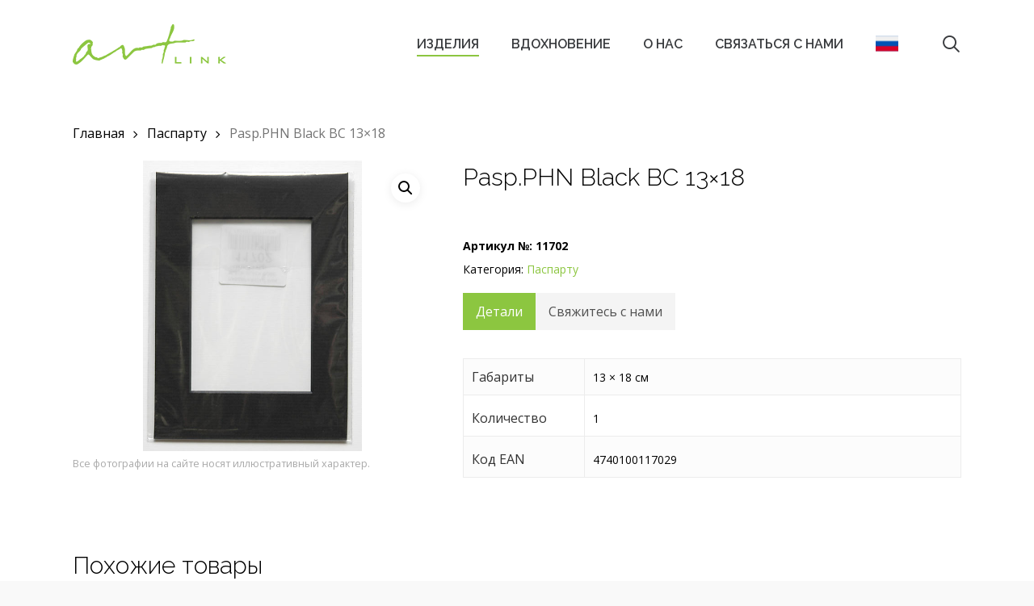

--- FILE ---
content_type: text/html; charset=UTF-8
request_url: https://artlink.ee/ru/product/pasp-phn-black-bc-13x18/
body_size: 20065
content:
<!doctype html>
<html lang="ru-RU" class="no-js">
<head>
	<meta charset="UTF-8">
	<meta name="viewport" content="width=device-width, initial-scale=1, maximum-scale=1, user-scalable=0" /><meta name='robots' content='index, follow, max-image-preview:large, max-snippet:-1, max-video-preview:-1' />
	<style>img:is([sizes="auto" i], [sizes^="auto," i]) { contain-intrinsic-size: 3000px 1500px }</style>
	
	<!-- This site is optimized with the Yoast SEO plugin v25.7 - https://yoast.com/wordpress/plugins/seo/ -->
	<title>Pasp.PHN Black BC 13x18 - Artlink</title>
	<link rel="canonical" href="https://artlink.ee/product/pasp-phn-black-bc-13x18/" />
	<meta property="og:locale" content="ru_RU" />
	<meta property="og:type" content="article" />
	<meta property="og:title" content="Pasp.PHN Black BC 13x18 - Artlink" />
	<meta property="og:url" content="https://artlink.ee/ru/product/pasp-phn-black-bc-13x18/" />
	<meta property="og:site_name" content="Artlink" />
	<meta property="article:modified_time" content="2022-02-18T23:02:35+00:00" />
	<meta property="og:image" content="https://artlink.ee/wp-content/uploads/2021/07/11702.jpg" />
	<meta property="og:image:width" content="482" />
	<meta property="og:image:height" content="640" />
	<meta property="og:image:type" content="image/jpeg" />
	<meta name="twitter:card" content="summary_large_image" />
	<script type="application/ld+json" class="yoast-schema-graph">{"@context":"https://schema.org","@graph":[{"@type":"WebPage","@id":"https://artlink.ee/ru/product/pasp-phn-black-bc-13x18/","url":"https://artlink.ee/ru/product/pasp-phn-black-bc-13x18/","name":"Pasp.PHN Black BC 13x18 - Artlink","isPartOf":{"@id":"https://artlink.ee/ru/#website"},"primaryImageOfPage":{"@id":"https://artlink.ee/ru/product/pasp-phn-black-bc-13x18/#primaryimage"},"image":{"@id":"https://artlink.ee/ru/product/pasp-phn-black-bc-13x18/#primaryimage"},"thumbnailUrl":"https://artlink.ee/wp-content/uploads/2021/07/11702.jpg","datePublished":"2021-04-21T08:22:45+00:00","dateModified":"2022-02-18T23:02:35+00:00","breadcrumb":{"@id":"https://artlink.ee/ru/product/pasp-phn-black-bc-13x18/#breadcrumb"},"inLanguage":"ru-RU","potentialAction":[{"@type":"ReadAction","target":["https://artlink.ee/ru/product/pasp-phn-black-bc-13x18/"]}]},{"@type":"ImageObject","inLanguage":"ru-RU","@id":"https://artlink.ee/ru/product/pasp-phn-black-bc-13x18/#primaryimage","url":"https://artlink.ee/wp-content/uploads/2021/07/11702.jpg","contentUrl":"https://artlink.ee/wp-content/uploads/2021/07/11702.jpg","width":482,"height":640},{"@type":"BreadcrumbList","@id":"https://artlink.ee/ru/product/pasp-phn-black-bc-13x18/#breadcrumb","itemListElement":[{"@type":"ListItem","position":1,"name":"Home","item":"https://artlink.ee/ru/"},{"@type":"ListItem","position":2,"name":"Изделия","item":"https://artlink.ee/ru/%d0%b8%d0%b7%d0%b4%d0%b5%d0%bb%d0%b8%d1%8f/"},{"@type":"ListItem","position":3,"name":"Pasp.PHN Black BC 13&#215;18"}]},{"@type":"WebSite","@id":"https://artlink.ee/ru/#website","url":"https://artlink.ee/ru/","name":"Artlink","description":"","potentialAction":[{"@type":"SearchAction","target":{"@type":"EntryPoint","urlTemplate":"https://artlink.ee/ru/?s={search_term_string}"},"query-input":{"@type":"PropertyValueSpecification","valueRequired":true,"valueName":"search_term_string"}}],"inLanguage":"ru-RU"}]}</script>
	<!-- / Yoast SEO plugin. -->


<link rel='dns-prefetch' href='//fonts.googleapis.com' />
<link rel="alternate" type="application/rss+xml" title="Artlink &raquo; Лента" href="https://artlink.ee/ru/feed/" />
<link rel="alternate" type="application/rss+xml" title="Artlink &raquo; Лента комментариев" href="https://artlink.ee/ru/comments/feed/" />
<script type="text/javascript">
/* <![CDATA[ */
window._wpemojiSettings = {"baseUrl":"https:\/\/s.w.org\/images\/core\/emoji\/16.0.1\/72x72\/","ext":".png","svgUrl":"https:\/\/s.w.org\/images\/core\/emoji\/16.0.1\/svg\/","svgExt":".svg","source":{"concatemoji":"https:\/\/artlink.ee\/wp-includes\/js\/wp-emoji-release.min.js?ver=6.8.2"}};
/*! This file is auto-generated */
!function(s,n){var o,i,e;function c(e){try{var t={supportTests:e,timestamp:(new Date).valueOf()};sessionStorage.setItem(o,JSON.stringify(t))}catch(e){}}function p(e,t,n){e.clearRect(0,0,e.canvas.width,e.canvas.height),e.fillText(t,0,0);var t=new Uint32Array(e.getImageData(0,0,e.canvas.width,e.canvas.height).data),a=(e.clearRect(0,0,e.canvas.width,e.canvas.height),e.fillText(n,0,0),new Uint32Array(e.getImageData(0,0,e.canvas.width,e.canvas.height).data));return t.every(function(e,t){return e===a[t]})}function u(e,t){e.clearRect(0,0,e.canvas.width,e.canvas.height),e.fillText(t,0,0);for(var n=e.getImageData(16,16,1,1),a=0;a<n.data.length;a++)if(0!==n.data[a])return!1;return!0}function f(e,t,n,a){switch(t){case"flag":return n(e,"\ud83c\udff3\ufe0f\u200d\u26a7\ufe0f","\ud83c\udff3\ufe0f\u200b\u26a7\ufe0f")?!1:!n(e,"\ud83c\udde8\ud83c\uddf6","\ud83c\udde8\u200b\ud83c\uddf6")&&!n(e,"\ud83c\udff4\udb40\udc67\udb40\udc62\udb40\udc65\udb40\udc6e\udb40\udc67\udb40\udc7f","\ud83c\udff4\u200b\udb40\udc67\u200b\udb40\udc62\u200b\udb40\udc65\u200b\udb40\udc6e\u200b\udb40\udc67\u200b\udb40\udc7f");case"emoji":return!a(e,"\ud83e\udedf")}return!1}function g(e,t,n,a){var r="undefined"!=typeof WorkerGlobalScope&&self instanceof WorkerGlobalScope?new OffscreenCanvas(300,150):s.createElement("canvas"),o=r.getContext("2d",{willReadFrequently:!0}),i=(o.textBaseline="top",o.font="600 32px Arial",{});return e.forEach(function(e){i[e]=t(o,e,n,a)}),i}function t(e){var t=s.createElement("script");t.src=e,t.defer=!0,s.head.appendChild(t)}"undefined"!=typeof Promise&&(o="wpEmojiSettingsSupports",i=["flag","emoji"],n.supports={everything:!0,everythingExceptFlag:!0},e=new Promise(function(e){s.addEventListener("DOMContentLoaded",e,{once:!0})}),new Promise(function(t){var n=function(){try{var e=JSON.parse(sessionStorage.getItem(o));if("object"==typeof e&&"number"==typeof e.timestamp&&(new Date).valueOf()<e.timestamp+604800&&"object"==typeof e.supportTests)return e.supportTests}catch(e){}return null}();if(!n){if("undefined"!=typeof Worker&&"undefined"!=typeof OffscreenCanvas&&"undefined"!=typeof URL&&URL.createObjectURL&&"undefined"!=typeof Blob)try{var e="postMessage("+g.toString()+"("+[JSON.stringify(i),f.toString(),p.toString(),u.toString()].join(",")+"));",a=new Blob([e],{type:"text/javascript"}),r=new Worker(URL.createObjectURL(a),{name:"wpTestEmojiSupports"});return void(r.onmessage=function(e){c(n=e.data),r.terminate(),t(n)})}catch(e){}c(n=g(i,f,p,u))}t(n)}).then(function(e){for(var t in e)n.supports[t]=e[t],n.supports.everything=n.supports.everything&&n.supports[t],"flag"!==t&&(n.supports.everythingExceptFlag=n.supports.everythingExceptFlag&&n.supports[t]);n.supports.everythingExceptFlag=n.supports.everythingExceptFlag&&!n.supports.flag,n.DOMReady=!1,n.readyCallback=function(){n.DOMReady=!0}}).then(function(){return e}).then(function(){var e;n.supports.everything||(n.readyCallback(),(e=n.source||{}).concatemoji?t(e.concatemoji):e.wpemoji&&e.twemoji&&(t(e.twemoji),t(e.wpemoji)))}))}((window,document),window._wpemojiSettings);
/* ]]> */
</script>
<style id='wp-emoji-styles-inline-css' type='text/css'>

	img.wp-smiley, img.emoji {
		display: inline !important;
		border: none !important;
		box-shadow: none !important;
		height: 1em !important;
		width: 1em !important;
		margin: 0 0.07em !important;
		vertical-align: -0.1em !important;
		background: none !important;
		padding: 0 !important;
	}
</style>
<link rel='stylesheet' id='wp-block-library-css' href='https://artlink.ee/wp-includes/css/dist/block-library/style.min.css?ver=6.8.2' type='text/css' media='all' />
<style id='global-styles-inline-css' type='text/css'>
:root{--wp--preset--aspect-ratio--square: 1;--wp--preset--aspect-ratio--4-3: 4/3;--wp--preset--aspect-ratio--3-4: 3/4;--wp--preset--aspect-ratio--3-2: 3/2;--wp--preset--aspect-ratio--2-3: 2/3;--wp--preset--aspect-ratio--16-9: 16/9;--wp--preset--aspect-ratio--9-16: 9/16;--wp--preset--color--black: #000000;--wp--preset--color--cyan-bluish-gray: #abb8c3;--wp--preset--color--white: #ffffff;--wp--preset--color--pale-pink: #f78da7;--wp--preset--color--vivid-red: #cf2e2e;--wp--preset--color--luminous-vivid-orange: #ff6900;--wp--preset--color--luminous-vivid-amber: #fcb900;--wp--preset--color--light-green-cyan: #7bdcb5;--wp--preset--color--vivid-green-cyan: #00d084;--wp--preset--color--pale-cyan-blue: #8ed1fc;--wp--preset--color--vivid-cyan-blue: #0693e3;--wp--preset--color--vivid-purple: #9b51e0;--wp--preset--gradient--vivid-cyan-blue-to-vivid-purple: linear-gradient(135deg,rgba(6,147,227,1) 0%,rgb(155,81,224) 100%);--wp--preset--gradient--light-green-cyan-to-vivid-green-cyan: linear-gradient(135deg,rgb(122,220,180) 0%,rgb(0,208,130) 100%);--wp--preset--gradient--luminous-vivid-amber-to-luminous-vivid-orange: linear-gradient(135deg,rgba(252,185,0,1) 0%,rgba(255,105,0,1) 100%);--wp--preset--gradient--luminous-vivid-orange-to-vivid-red: linear-gradient(135deg,rgba(255,105,0,1) 0%,rgb(207,46,46) 100%);--wp--preset--gradient--very-light-gray-to-cyan-bluish-gray: linear-gradient(135deg,rgb(238,238,238) 0%,rgb(169,184,195) 100%);--wp--preset--gradient--cool-to-warm-spectrum: linear-gradient(135deg,rgb(74,234,220) 0%,rgb(151,120,209) 20%,rgb(207,42,186) 40%,rgb(238,44,130) 60%,rgb(251,105,98) 80%,rgb(254,248,76) 100%);--wp--preset--gradient--blush-light-purple: linear-gradient(135deg,rgb(255,206,236) 0%,rgb(152,150,240) 100%);--wp--preset--gradient--blush-bordeaux: linear-gradient(135deg,rgb(254,205,165) 0%,rgb(254,45,45) 50%,rgb(107,0,62) 100%);--wp--preset--gradient--luminous-dusk: linear-gradient(135deg,rgb(255,203,112) 0%,rgb(199,81,192) 50%,rgb(65,88,208) 100%);--wp--preset--gradient--pale-ocean: linear-gradient(135deg,rgb(255,245,203) 0%,rgb(182,227,212) 50%,rgb(51,167,181) 100%);--wp--preset--gradient--electric-grass: linear-gradient(135deg,rgb(202,248,128) 0%,rgb(113,206,126) 100%);--wp--preset--gradient--midnight: linear-gradient(135deg,rgb(2,3,129) 0%,rgb(40,116,252) 100%);--wp--preset--font-size--small: 13px;--wp--preset--font-size--medium: 20px;--wp--preset--font-size--large: 36px;--wp--preset--font-size--x-large: 42px;--wp--preset--spacing--20: 0.44rem;--wp--preset--spacing--30: 0.67rem;--wp--preset--spacing--40: 1rem;--wp--preset--spacing--50: 1.5rem;--wp--preset--spacing--60: 2.25rem;--wp--preset--spacing--70: 3.38rem;--wp--preset--spacing--80: 5.06rem;--wp--preset--shadow--natural: 6px 6px 9px rgba(0, 0, 0, 0.2);--wp--preset--shadow--deep: 12px 12px 50px rgba(0, 0, 0, 0.4);--wp--preset--shadow--sharp: 6px 6px 0px rgba(0, 0, 0, 0.2);--wp--preset--shadow--outlined: 6px 6px 0px -3px rgba(255, 255, 255, 1), 6px 6px rgba(0, 0, 0, 1);--wp--preset--shadow--crisp: 6px 6px 0px rgba(0, 0, 0, 1);}:root { --wp--style--global--content-size: 1300px;--wp--style--global--wide-size: 1300px; }:where(body) { margin: 0; }.wp-site-blocks > .alignleft { float: left; margin-right: 2em; }.wp-site-blocks > .alignright { float: right; margin-left: 2em; }.wp-site-blocks > .aligncenter { justify-content: center; margin-left: auto; margin-right: auto; }:where(.is-layout-flex){gap: 0.5em;}:where(.is-layout-grid){gap: 0.5em;}.is-layout-flow > .alignleft{float: left;margin-inline-start: 0;margin-inline-end: 2em;}.is-layout-flow > .alignright{float: right;margin-inline-start: 2em;margin-inline-end: 0;}.is-layout-flow > .aligncenter{margin-left: auto !important;margin-right: auto !important;}.is-layout-constrained > .alignleft{float: left;margin-inline-start: 0;margin-inline-end: 2em;}.is-layout-constrained > .alignright{float: right;margin-inline-start: 2em;margin-inline-end: 0;}.is-layout-constrained > .aligncenter{margin-left: auto !important;margin-right: auto !important;}.is-layout-constrained > :where(:not(.alignleft):not(.alignright):not(.alignfull)){max-width: var(--wp--style--global--content-size);margin-left: auto !important;margin-right: auto !important;}.is-layout-constrained > .alignwide{max-width: var(--wp--style--global--wide-size);}body .is-layout-flex{display: flex;}.is-layout-flex{flex-wrap: wrap;align-items: center;}.is-layout-flex > :is(*, div){margin: 0;}body .is-layout-grid{display: grid;}.is-layout-grid > :is(*, div){margin: 0;}body{padding-top: 0px;padding-right: 0px;padding-bottom: 0px;padding-left: 0px;}:root :where(.wp-element-button, .wp-block-button__link){background-color: #32373c;border-width: 0;color: #fff;font-family: inherit;font-size: inherit;line-height: inherit;padding: calc(0.667em + 2px) calc(1.333em + 2px);text-decoration: none;}.has-black-color{color: var(--wp--preset--color--black) !important;}.has-cyan-bluish-gray-color{color: var(--wp--preset--color--cyan-bluish-gray) !important;}.has-white-color{color: var(--wp--preset--color--white) !important;}.has-pale-pink-color{color: var(--wp--preset--color--pale-pink) !important;}.has-vivid-red-color{color: var(--wp--preset--color--vivid-red) !important;}.has-luminous-vivid-orange-color{color: var(--wp--preset--color--luminous-vivid-orange) !important;}.has-luminous-vivid-amber-color{color: var(--wp--preset--color--luminous-vivid-amber) !important;}.has-light-green-cyan-color{color: var(--wp--preset--color--light-green-cyan) !important;}.has-vivid-green-cyan-color{color: var(--wp--preset--color--vivid-green-cyan) !important;}.has-pale-cyan-blue-color{color: var(--wp--preset--color--pale-cyan-blue) !important;}.has-vivid-cyan-blue-color{color: var(--wp--preset--color--vivid-cyan-blue) !important;}.has-vivid-purple-color{color: var(--wp--preset--color--vivid-purple) !important;}.has-black-background-color{background-color: var(--wp--preset--color--black) !important;}.has-cyan-bluish-gray-background-color{background-color: var(--wp--preset--color--cyan-bluish-gray) !important;}.has-white-background-color{background-color: var(--wp--preset--color--white) !important;}.has-pale-pink-background-color{background-color: var(--wp--preset--color--pale-pink) !important;}.has-vivid-red-background-color{background-color: var(--wp--preset--color--vivid-red) !important;}.has-luminous-vivid-orange-background-color{background-color: var(--wp--preset--color--luminous-vivid-orange) !important;}.has-luminous-vivid-amber-background-color{background-color: var(--wp--preset--color--luminous-vivid-amber) !important;}.has-light-green-cyan-background-color{background-color: var(--wp--preset--color--light-green-cyan) !important;}.has-vivid-green-cyan-background-color{background-color: var(--wp--preset--color--vivid-green-cyan) !important;}.has-pale-cyan-blue-background-color{background-color: var(--wp--preset--color--pale-cyan-blue) !important;}.has-vivid-cyan-blue-background-color{background-color: var(--wp--preset--color--vivid-cyan-blue) !important;}.has-vivid-purple-background-color{background-color: var(--wp--preset--color--vivid-purple) !important;}.has-black-border-color{border-color: var(--wp--preset--color--black) !important;}.has-cyan-bluish-gray-border-color{border-color: var(--wp--preset--color--cyan-bluish-gray) !important;}.has-white-border-color{border-color: var(--wp--preset--color--white) !important;}.has-pale-pink-border-color{border-color: var(--wp--preset--color--pale-pink) !important;}.has-vivid-red-border-color{border-color: var(--wp--preset--color--vivid-red) !important;}.has-luminous-vivid-orange-border-color{border-color: var(--wp--preset--color--luminous-vivid-orange) !important;}.has-luminous-vivid-amber-border-color{border-color: var(--wp--preset--color--luminous-vivid-amber) !important;}.has-light-green-cyan-border-color{border-color: var(--wp--preset--color--light-green-cyan) !important;}.has-vivid-green-cyan-border-color{border-color: var(--wp--preset--color--vivid-green-cyan) !important;}.has-pale-cyan-blue-border-color{border-color: var(--wp--preset--color--pale-cyan-blue) !important;}.has-vivid-cyan-blue-border-color{border-color: var(--wp--preset--color--vivid-cyan-blue) !important;}.has-vivid-purple-border-color{border-color: var(--wp--preset--color--vivid-purple) !important;}.has-vivid-cyan-blue-to-vivid-purple-gradient-background{background: var(--wp--preset--gradient--vivid-cyan-blue-to-vivid-purple) !important;}.has-light-green-cyan-to-vivid-green-cyan-gradient-background{background: var(--wp--preset--gradient--light-green-cyan-to-vivid-green-cyan) !important;}.has-luminous-vivid-amber-to-luminous-vivid-orange-gradient-background{background: var(--wp--preset--gradient--luminous-vivid-amber-to-luminous-vivid-orange) !important;}.has-luminous-vivid-orange-to-vivid-red-gradient-background{background: var(--wp--preset--gradient--luminous-vivid-orange-to-vivid-red) !important;}.has-very-light-gray-to-cyan-bluish-gray-gradient-background{background: var(--wp--preset--gradient--very-light-gray-to-cyan-bluish-gray) !important;}.has-cool-to-warm-spectrum-gradient-background{background: var(--wp--preset--gradient--cool-to-warm-spectrum) !important;}.has-blush-light-purple-gradient-background{background: var(--wp--preset--gradient--blush-light-purple) !important;}.has-blush-bordeaux-gradient-background{background: var(--wp--preset--gradient--blush-bordeaux) !important;}.has-luminous-dusk-gradient-background{background: var(--wp--preset--gradient--luminous-dusk) !important;}.has-pale-ocean-gradient-background{background: var(--wp--preset--gradient--pale-ocean) !important;}.has-electric-grass-gradient-background{background: var(--wp--preset--gradient--electric-grass) !important;}.has-midnight-gradient-background{background: var(--wp--preset--gradient--midnight) !important;}.has-small-font-size{font-size: var(--wp--preset--font-size--small) !important;}.has-medium-font-size{font-size: var(--wp--preset--font-size--medium) !important;}.has-large-font-size{font-size: var(--wp--preset--font-size--large) !important;}.has-x-large-font-size{font-size: var(--wp--preset--font-size--x-large) !important;}
:where(.wp-block-post-template.is-layout-flex){gap: 1.25em;}:where(.wp-block-post-template.is-layout-grid){gap: 1.25em;}
:where(.wp-block-columns.is-layout-flex){gap: 2em;}:where(.wp-block-columns.is-layout-grid){gap: 2em;}
:root :where(.wp-block-pullquote){font-size: 1.5em;line-height: 1.6;}
</style>
<link rel='stylesheet' id='contact-form-7-css' href='https://artlink.ee/wp-content/plugins/contact-form-7/includes/css/styles.css?ver=6.1.1' type='text/css' media='all' />
<link rel='stylesheet' id='photoswipe-css' href='https://artlink.ee/wp-content/plugins/woocommerce/assets/css/photoswipe/photoswipe.min.css?ver=10.1.0' type='text/css' media='all' />
<link rel='stylesheet' id='photoswipe-default-skin-css' href='https://artlink.ee/wp-content/plugins/woocommerce/assets/css/photoswipe/default-skin/default-skin.min.css?ver=10.1.0' type='text/css' media='all' />
<link rel='stylesheet' id='woocommerce-layout-css' href='https://artlink.ee/wp-content/plugins/woocommerce/assets/css/woocommerce-layout.css?ver=10.1.0' type='text/css' media='all' />
<link rel='stylesheet' id='woocommerce-smallscreen-css' href='https://artlink.ee/wp-content/plugins/woocommerce/assets/css/woocommerce-smallscreen.css?ver=10.1.0' type='text/css' media='only screen and (max-width: 768px)' />
<link rel='stylesheet' id='woocommerce-general-css' href='https://artlink.ee/wp-content/plugins/woocommerce/assets/css/woocommerce.css?ver=10.1.0' type='text/css' media='all' />
<style id='woocommerce-inline-inline-css' type='text/css'>
.woocommerce form .form-row .required { visibility: visible; }
</style>
<link rel='stylesheet' id='wpml-menu-item-0-css' href='https://artlink.ee/wp-content/plugins/sitepress-multilingual-cms/templates/language-switchers/menu-item/style.min.css?ver=1' type='text/css' media='all' />
<link rel='stylesheet' id='brands-styles-css' href='https://artlink.ee/wp-content/plugins/woocommerce/assets/css/brands.css?ver=10.1.0' type='text/css' media='all' />
<link rel='stylesheet' id='font-awesome-css' href='https://artlink.ee/wp-content/themes/salient/css/font-awesome-legacy.min.css?ver=4.7.1' type='text/css' media='all' />
<link rel='stylesheet' id='salient-grid-system-css' href='https://artlink.ee/wp-content/themes/salient/css/build/grid-system.css?ver=17.3.1' type='text/css' media='all' />
<link rel='stylesheet' id='main-styles-css' href='https://artlink.ee/wp-content/themes/salient/css/build/style.css?ver=17.3.1' type='text/css' media='all' />
<link rel='stylesheet' id='nectar-cf7-css' href='https://artlink.ee/wp-content/themes/salient/css/build/third-party/cf7.css?ver=17.3.1' type='text/css' media='all' />
<link rel='stylesheet' id='nectar_default_font_open_sans-css' href='https://fonts.googleapis.com/css?family=Open+Sans%3A300%2C400%2C600%2C700&#038;subset=latin%2Clatin-ext' type='text/css' media='all' />
<link rel='stylesheet' id='responsive-css' href='https://artlink.ee/wp-content/themes/salient/css/build/responsive.css?ver=17.3.1' type='text/css' media='all' />
<link rel='stylesheet' id='nectar-product-style-classic-css' href='https://artlink.ee/wp-content/themes/salient/css/build/third-party/woocommerce/product-style-classic.css?ver=17.3.1' type='text/css' media='all' />
<link rel='stylesheet' id='woocommerce-css' href='https://artlink.ee/wp-content/themes/salient/css/build/woocommerce.css?ver=17.3.1' type='text/css' media='all' />
<link rel='stylesheet' id='nectar-woocommerce-single-css' href='https://artlink.ee/wp-content/themes/salient/css/build/third-party/woocommerce/product-single.css?ver=17.3.1' type='text/css' media='all' />
<link rel='stylesheet' id='skin-ascend-css' href='https://artlink.ee/wp-content/themes/salient/css/build/ascend.css?ver=17.3.1' type='text/css' media='all' />
<style id='salient-wp-menu-dynamic-fallback-inline-css' type='text/css'>
#header-outer .nectar-ext-menu-item .image-layer-outer,#header-outer .nectar-ext-menu-item .image-layer,#header-outer .nectar-ext-menu-item .color-overlay,#slide-out-widget-area .nectar-ext-menu-item .image-layer-outer,#slide-out-widget-area .nectar-ext-menu-item .color-overlay,#slide-out-widget-area .nectar-ext-menu-item .image-layer{position:absolute;top:0;left:0;width:100%;height:100%;overflow:hidden;}.nectar-ext-menu-item .inner-content{position:relative;z-index:10;width:100%;}.nectar-ext-menu-item .image-layer{background-size:cover;background-position:center;transition:opacity 0.25s ease 0.1s;}.nectar-ext-menu-item .image-layer video{object-fit:cover;width:100%;height:100%;}#header-outer nav .nectar-ext-menu-item .image-layer:not(.loaded){background-image:none!important;}#header-outer nav .nectar-ext-menu-item .image-layer{opacity:0;}#header-outer nav .nectar-ext-menu-item .image-layer.loaded{opacity:1;}.nectar-ext-menu-item span[class*="inherit-h"] + .menu-item-desc{margin-top:0.4rem;}#mobile-menu .nectar-ext-menu-item .title,#slide-out-widget-area .nectar-ext-menu-item .title,.nectar-ext-menu-item .menu-title-text,.nectar-ext-menu-item .menu-item-desc{position:relative;}.nectar-ext-menu-item .menu-item-desc{display:block;line-height:1.4em;}body #slide-out-widget-area .nectar-ext-menu-item .menu-item-desc{line-height:1.4em;}#mobile-menu .nectar-ext-menu-item .title,#slide-out-widget-area .nectar-ext-menu-item:not(.style-img-above-text) .title,.nectar-ext-menu-item:not(.style-img-above-text) .menu-title-text,.nectar-ext-menu-item:not(.style-img-above-text) .menu-item-desc,.nectar-ext-menu-item:not(.style-img-above-text) i:before,.nectar-ext-menu-item:not(.style-img-above-text) .svg-icon{color:#fff;}#mobile-menu .nectar-ext-menu-item.style-img-above-text .title{color:inherit;}.sf-menu li ul li a .nectar-ext-menu-item .menu-title-text:after{display:none;}.menu-item .widget-area-active[data-margin="default"] > div:not(:last-child){margin-bottom:20px;}.nectar-ext-menu-item__button{display:inline-block;padding-top:2em;}#header-outer nav li:not([class*="current"]) > a .nectar-ext-menu-item .inner-content.has-button .title .menu-title-text{background-image:none;}.nectar-ext-menu-item__button .nectar-cta:not([data-color="transparent"]){margin-top:.8em;margin-bottom:.8em;}.nectar-ext-menu-item .color-overlay{transition:opacity 0.5s cubic-bezier(.15,.75,.5,1);}.nectar-ext-menu-item:hover .hover-zoom-in-slow .image-layer{transform:scale(1.15);transition:transform 4s cubic-bezier(0.1,0.2,.7,1);}.nectar-ext-menu-item:hover .hover-zoom-in-slow .color-overlay{transition:opacity 1.5s cubic-bezier(.15,.75,.5,1);}.nectar-ext-menu-item .hover-zoom-in-slow .image-layer{transition:transform 0.5s cubic-bezier(.15,.75,.5,1);}.nectar-ext-menu-item .hover-zoom-in-slow .color-overlay{transition:opacity 0.5s cubic-bezier(.15,.75,.5,1);}.nectar-ext-menu-item:hover .hover-zoom-in .image-layer{transform:scale(1.12);}.nectar-ext-menu-item .hover-zoom-in .image-layer{transition:transform 0.5s cubic-bezier(.15,.75,.5,1);}.nectar-ext-menu-item{display:flex;text-align:left;}#slide-out-widget-area .nectar-ext-menu-item .title,#slide-out-widget-area .nectar-ext-menu-item .menu-item-desc,#slide-out-widget-area .nectar-ext-menu-item .menu-title-text,#mobile-menu .nectar-ext-menu-item .title,#mobile-menu .nectar-ext-menu-item .menu-item-desc,#mobile-menu .nectar-ext-menu-item .menu-title-text{color:inherit!important;}#slide-out-widget-area .nectar-ext-menu-item,#mobile-menu .nectar-ext-menu-item{display:block;}#slide-out-widget-area .nectar-ext-menu-item .inner-content,#mobile-menu .nectar-ext-menu-item .inner-content{width:100%;}#slide-out-widget-area.fullscreen-alt .nectar-ext-menu-item,#slide-out-widget-area.fullscreen .nectar-ext-menu-item{text-align:center;}#header-outer .nectar-ext-menu-item.style-img-above-text .image-layer-outer,#slide-out-widget-area .nectar-ext-menu-item.style-img-above-text .image-layer-outer{position:relative;}#header-outer .nectar-ext-menu-item.style-img-above-text,#slide-out-widget-area .nectar-ext-menu-item.style-img-above-text{flex-direction:column;}
</style>
<link rel='stylesheet' id='dynamic-css-css' href='https://artlink.ee/wp-content/themes/salient/css/salient-dynamic-styles.css?ver=39863' type='text/css' media='all' />
<style id='dynamic-css-inline-css' type='text/css'>
#header-space{background-color:#f9f9f9}@media only screen and (min-width:1000px){body #ajax-content-wrap.no-scroll{min-height:calc(100vh - 110px);height:calc(100vh - 110px)!important;}}@media only screen and (min-width:1000px){#page-header-wrap.fullscreen-header,#page-header-wrap.fullscreen-header #page-header-bg,html:not(.nectar-box-roll-loaded) .nectar-box-roll > #page-header-bg.fullscreen-header,.nectar_fullscreen_zoom_recent_projects,#nectar_fullscreen_rows:not(.afterLoaded) > div{height:calc(100vh - 109px);}.wpb_row.vc_row-o-full-height.top-level,.wpb_row.vc_row-o-full-height.top-level > .col.span_12{min-height:calc(100vh - 109px);}html:not(.nectar-box-roll-loaded) .nectar-box-roll > #page-header-bg.fullscreen-header{top:110px;}.nectar-slider-wrap[data-fullscreen="true"]:not(.loaded),.nectar-slider-wrap[data-fullscreen="true"]:not(.loaded) .swiper-container{height:calc(100vh - 108px)!important;}.admin-bar .nectar-slider-wrap[data-fullscreen="true"]:not(.loaded),.admin-bar .nectar-slider-wrap[data-fullscreen="true"]:not(.loaded) .swiper-container{height:calc(100vh - 108px - 32px)!important;}}.admin-bar[class*="page-template-template-no-header"] .wpb_row.vc_row-o-full-height.top-level,.admin-bar[class*="page-template-template-no-header"] .wpb_row.vc_row-o-full-height.top-level > .col.span_12{min-height:calc(100vh - 32px);}body[class*="page-template-template-no-header"] .wpb_row.vc_row-o-full-height.top-level,body[class*="page-template-template-no-header"] .wpb_row.vc_row-o-full-height.top-level > .col.span_12{min-height:100vh;}@media only screen and (max-width:999px){.using-mobile-browser #nectar_fullscreen_rows:not(.afterLoaded):not([data-mobile-disable="on"]) > div{height:calc(100vh - 100px);}.using-mobile-browser .wpb_row.vc_row-o-full-height.top-level,.using-mobile-browser .wpb_row.vc_row-o-full-height.top-level > .col.span_12,[data-permanent-transparent="1"].using-mobile-browser .wpb_row.vc_row-o-full-height.top-level,[data-permanent-transparent="1"].using-mobile-browser .wpb_row.vc_row-o-full-height.top-level > .col.span_12{min-height:calc(100vh - 100px);}html:not(.nectar-box-roll-loaded) .nectar-box-roll > #page-header-bg.fullscreen-header,.nectar_fullscreen_zoom_recent_projects,.nectar-slider-wrap[data-fullscreen="true"]:not(.loaded),.nectar-slider-wrap[data-fullscreen="true"]:not(.loaded) .swiper-container,#nectar_fullscreen_rows:not(.afterLoaded):not([data-mobile-disable="on"]) > div{height:calc(100vh - 47px);}.wpb_row.vc_row-o-full-height.top-level,.wpb_row.vc_row-o-full-height.top-level > .col.span_12{min-height:calc(100vh - 47px);}body[data-transparent-header="false"] #ajax-content-wrap.no-scroll{min-height:calc(100vh - 47px);height:calc(100vh - 47px);}}.post-type-archive-product.woocommerce .container-wrap,.tax-product_cat.woocommerce .container-wrap{background-color:#ffffff;}.woocommerce ul.products li.product.material,.woocommerce-page ul.products li.product.material{background-color:#ffffff;}.woocommerce ul.products li.product.minimal .product-wrap,.woocommerce ul.products li.product.minimal .background-color-expand,.woocommerce-page ul.products li.product.minimal .product-wrap,.woocommerce-page ul.products li.product.minimal .background-color-expand{background-color:#ffffff;}.screen-reader-text,.nectar-skip-to-content:not(:focus){border:0;clip:rect(1px,1px,1px,1px);clip-path:inset(50%);height:1px;margin:-1px;overflow:hidden;padding:0;position:absolute!important;width:1px;word-wrap:normal!important;}.row .col img:not([srcset]){width:auto;}.row .col img.img-with-animation.nectar-lazy:not([srcset]){width:100%;}
</style>
<link rel='stylesheet' id='salient-child-style-css' href='https://artlink.ee/wp-content/themes/salient-child/style.css?ver=17.3.1' type='text/css' media='all' />
<link rel='stylesheet' id='redux-google-fonts-salient_redux-css' href='https://fonts.googleapis.com/css?family=Raleway%3A600%2C500%2C300%2C700%7COpen+Sans%3A600%2C400%2C400italic%2C700%7CRoboto%3A500&#038;subset=latin&#038;ver=6.8.2' type='text/css' media='all' />
<script type="text/javascript" src="https://artlink.ee/wp-includes/js/jquery/jquery.min.js?ver=3.7.1" id="jquery-core-js"></script>
<script type="text/javascript" src="https://artlink.ee/wp-includes/js/jquery/jquery-migrate.min.js?ver=3.4.1" id="jquery-migrate-js"></script>
<script type="text/javascript" src="https://artlink.ee/wp-content/plugins/woocommerce/assets/js/jquery-blockui/jquery.blockUI.min.js?ver=2.7.0-wc.10.1.0" id="jquery-blockui-js" defer="defer" data-wp-strategy="defer"></script>
<script type="text/javascript" id="wc-add-to-cart-js-extra">
/* <![CDATA[ */
var wc_add_to_cart_params = {"ajax_url":"\/wp-admin\/admin-ajax.php?lang=ru","wc_ajax_url":"\/ru\/?wc-ajax=%%endpoint%%","i18n_view_cart":"\u041f\u0440\u043e\u0441\u043c\u043e\u0442\u0440 \u043a\u043e\u0440\u0437\u0438\u043d\u044b","cart_url":"https:\/\/artlink.ee\/ru\/","is_cart":"","cart_redirect_after_add":"no"};
/* ]]> */
</script>
<script type="text/javascript" src="https://artlink.ee/wp-content/plugins/woocommerce/assets/js/frontend/add-to-cart.min.js?ver=10.1.0" id="wc-add-to-cart-js" defer="defer" data-wp-strategy="defer"></script>
<script type="text/javascript" src="https://artlink.ee/wp-content/plugins/woocommerce/assets/js/zoom/jquery.zoom.min.js?ver=1.7.21-wc.10.1.0" id="zoom-js" defer="defer" data-wp-strategy="defer"></script>
<script type="text/javascript" src="https://artlink.ee/wp-content/plugins/woocommerce/assets/js/photoswipe/photoswipe.min.js?ver=4.1.1-wc.10.1.0" id="photoswipe-js" defer="defer" data-wp-strategy="defer"></script>
<script type="text/javascript" src="https://artlink.ee/wp-content/plugins/woocommerce/assets/js/photoswipe/photoswipe-ui-default.min.js?ver=4.1.1-wc.10.1.0" id="photoswipe-ui-default-js" defer="defer" data-wp-strategy="defer"></script>
<script type="text/javascript" id="wc-single-product-js-extra">
/* <![CDATA[ */
var wc_single_product_params = {"i18n_required_rating_text":"\u041f\u043e\u0436\u0430\u043b\u0443\u0439\u0441\u0442\u0430, \u043f\u043e\u0441\u0442\u0430\u0432\u044c\u0442\u0435 \u043e\u0446\u0435\u043d\u043a\u0443","i18n_rating_options":["1 \u0438\u0437 5 \u0437\u0432\u0451\u0437\u0434","2 \u0438\u0437 5 \u0437\u0432\u0451\u0437\u0434","3 \u0438\u0437 5 \u0437\u0432\u0451\u0437\u0434","4 \u0438\u0437 5 \u0437\u0432\u0451\u0437\u0434","5 \u0438\u0437 5 \u0437\u0432\u0451\u0437\u0434"],"i18n_product_gallery_trigger_text":"\u041f\u0440\u043e\u0441\u043c\u043e\u0442\u0440 \u0433\u0430\u043b\u0435\u0440\u0435\u0438 \u0438\u0437\u043e\u0431\u0440\u0430\u0436\u0435\u043d\u0438\u0439 \u0432 \u043f\u043e\u043b\u043d\u043e\u044d\u043a\u0440\u0430\u043d\u043d\u043e\u043c \u0440\u0435\u0436\u0438\u043c\u0435","review_rating_required":"no","flexslider":{"rtl":false,"animation":"slide","smoothHeight":true,"directionNav":false,"controlNav":"thumbnails","slideshow":false,"animationSpeed":500,"animationLoop":false,"allowOneSlide":false},"zoom_enabled":"1","zoom_options":[],"photoswipe_enabled":"1","photoswipe_options":{"shareEl":false,"closeOnScroll":false,"history":false,"hideAnimationDuration":0,"showAnimationDuration":0},"flexslider_enabled":"1"};
/* ]]> */
</script>
<script type="text/javascript" src="https://artlink.ee/wp-content/plugins/woocommerce/assets/js/frontend/single-product.min.js?ver=10.1.0" id="wc-single-product-js" defer="defer" data-wp-strategy="defer"></script>
<script type="text/javascript" src="https://artlink.ee/wp-content/plugins/woocommerce/assets/js/js-cookie/js.cookie.min.js?ver=2.1.4-wc.10.1.0" id="js-cookie-js" defer="defer" data-wp-strategy="defer"></script>
<script type="text/javascript" id="woocommerce-js-extra">
/* <![CDATA[ */
var woocommerce_params = {"ajax_url":"\/wp-admin\/admin-ajax.php?lang=ru","wc_ajax_url":"\/ru\/?wc-ajax=%%endpoint%%","i18n_password_show":"\u041f\u043e\u043a\u0430\u0437\u0430\u0442\u044c \u043f\u0430\u0440\u043e\u043b\u044c","i18n_password_hide":"\u0421\u043a\u0440\u044b\u0442\u044c \u043f\u0430\u0440\u043e\u043b\u044c"};
/* ]]> */
</script>
<script type="text/javascript" src="https://artlink.ee/wp-content/plugins/woocommerce/assets/js/frontend/woocommerce.min.js?ver=10.1.0" id="woocommerce-js" defer="defer" data-wp-strategy="defer"></script>
<script></script><link rel="https://api.w.org/" href="https://artlink.ee/ru/wp-json/" /><link rel="alternate" title="JSON" type="application/json" href="https://artlink.ee/ru/wp-json/wp/v2/product/57349" /><link rel="EditURI" type="application/rsd+xml" title="RSD" href="https://artlink.ee/xmlrpc.php?rsd" />
<meta name="generator" content="WordPress 6.8.2" />
<meta name="generator" content="WooCommerce 10.1.0" />
<link rel='shortlink' href='https://artlink.ee/ru/?p=57349' />
<link rel="alternate" title="oEmbed (JSON)" type="application/json+oembed" href="https://artlink.ee/ru/wp-json/oembed/1.0/embed?url=https%3A%2F%2Fartlink.ee%2Fru%2Fproduct%2Fpasp-phn-black-bc-13x18%2F" />
<link rel="alternate" title="oEmbed (XML)" type="text/xml+oembed" href="https://artlink.ee/ru/wp-json/oembed/1.0/embed?url=https%3A%2F%2Fartlink.ee%2Fru%2Fproduct%2Fpasp-phn-black-bc-13x18%2F&#038;format=xml" />
<meta name="generator" content="WPML ver:4.7.6 stt:12,1,15,18,3,38,45,50;" />
<script type="text/javascript"> var root = document.getElementsByTagName( "html" )[0]; root.setAttribute( "class", "js" ); </script><!-- Google Tag Manager -->
<script>(function(w,d,s,l,i){w[l]=w[l]||[];w[l].push({'gtm.start':
new Date().getTime(),event:'gtm.js'});var f=d.getElementsByTagName(s)[0],
j=d.createElement(s),dl=l!='dataLayer'?'&l='+l:'';j.async=true;j.src=
'https://www.googletagmanager.com/gtm.js?id='+i+dl;f.parentNode.insertBefore(j,f);
})(window,document,'script','dataLayer','GTM-PRN6FRT');</script>
<!-- End Google Tag Manager -->	<noscript><style>.woocommerce-product-gallery{ opacity: 1 !important; }</style></noscript>
	<style type="text/css" id="filter-everything-inline-css">.wpc-orderby-select{width:100%}.wpc-filters-open-button-container{display:none}.wpc-debug-message{padding:16px;font-size:14px;border:1px dashed #ccc;margin-bottom:20px}.wpc-debug-title{visibility:hidden}.wpc-button-inner,.wpc-chip-content{display:flex;align-items:center}.wpc-icon-html-wrapper{position:relative;margin-right:10px;top:2px}.wpc-icon-html-wrapper span{display:block;height:1px;width:18px;border-radius:3px;background:#2c2d33;margin-bottom:4px;position:relative}span.wpc-icon-line-1:after,span.wpc-icon-line-2:after,span.wpc-icon-line-3:after{content:"";display:block;width:3px;height:3px;border:1px solid #2c2d33;background-color:#fff;position:absolute;top:-2px;box-sizing:content-box}span.wpc-icon-line-3:after{border-radius:50%;left:2px}span.wpc-icon-line-1:after{border-radius:50%;left:5px}span.wpc-icon-line-2:after{border-radius:50%;left:12px}body .wpc-filters-open-button-container a.wpc-filters-open-widget,body .wpc-filters-open-button-container a.wpc-open-close-filters-button{display:inline-block;text-align:left;border:1px solid #2c2d33;border-radius:2px;line-height:1.5;padding:7px 12px;background-color:transparent;color:#2c2d33;box-sizing:border-box;text-decoration:none!important;font-weight:400;transition:none;position:relative}@media screen and (max-width:768px){.wpc_show_bottom_widget .wpc-filters-open-button-container,.wpc_show_open_close_button .wpc-filters-open-button-container{display:block}.wpc_show_bottom_widget .wpc-filters-open-button-container{margin-top:1em;margin-bottom:1em}}</style>
<meta name="generator" content="Powered by WPBakery Page Builder - drag and drop page builder for WordPress."/>
<link rel="icon" href="https://artlink.ee/wp-content/uploads/2020/11/cropped-favicon-100x100.png" sizes="32x32" />
<link rel="icon" href="https://artlink.ee/wp-content/uploads/2020/11/cropped-favicon-300x300.png" sizes="192x192" />
<link rel="apple-touch-icon" href="https://artlink.ee/wp-content/uploads/2020/11/cropped-favicon-300x300.png" />
<meta name="msapplication-TileImage" content="https://artlink.ee/wp-content/uploads/2020/11/cropped-favicon-300x300.png" />
<noscript><style> .wpb_animate_when_almost_visible { opacity: 1; }</style></noscript></head><body class="wp-singular product-template-default single single-product postid-57349 wp-theme-salient wp-child-theme-salient-child theme-salient woocommerce woocommerce-page woocommerce-no-js ascend wpb-js-composer js-comp-ver-8.4.2 vc_responsive" data-footer-reveal="false" data-footer-reveal-shadow="none" data-header-format="default" data-body-border="off" data-boxed-style="" data-header-breakpoint="1000" data-dropdown-style="minimal" data-cae="easeOutQuart" data-cad="700" data-megamenu-width="full-width" data-aie="zoom-out" data-ls="magnific" data-apte="horizontal_swipe" data-hhun="1" data-fancy-form-rcs="default" data-form-style="minimal" data-form-submit="regular" data-is="minimal" data-button-style="slightly_rounded_shadow" data-user-account-button="false" data-flex-cols="true" data-col-gap="default" data-header-inherit-rc="false" data-header-search="true" data-animated-anchors="true" data-ajax-transitions="false" data-full-width-header="false" data-slide-out-widget-area="true" data-slide-out-widget-area-style="slide-out-from-right" data-user-set-ocm="off" data-loading-animation="none" data-bg-header="false" data-responsive="1" data-ext-responsive="true" data-ext-padding="90" data-header-resize="0" data-header-color="custom" data-cart="false" data-remove-m-parallax="" data-remove-m-video-bgs="" data-m-animate="0" data-force-header-trans-color="light" data-smooth-scrolling="0" data-permanent-transparent="false" >
	
	<script type="text/javascript">
	 (function(window, document) {

		document.documentElement.classList.remove("no-js");

		if(navigator.userAgent.match(/(Android|iPod|iPhone|iPad|BlackBerry|IEMobile|Opera Mini)/)) {
			document.body.className += " using-mobile-browser mobile ";
		}
		if(navigator.userAgent.match(/Mac/) && navigator.maxTouchPoints && navigator.maxTouchPoints > 2) {
			document.body.className += " using-ios-device ";
		}

		if( !("ontouchstart" in window) ) {

			var body = document.querySelector("body");
			var winW = window.innerWidth;
			var bodyW = body.clientWidth;

			if (winW > bodyW + 4) {
				body.setAttribute("style", "--scroll-bar-w: " + (winW - bodyW - 4) + "px");
			} else {
				body.setAttribute("style", "--scroll-bar-w: 0px");
			}
		}

	 })(window, document);
   </script><!-- Google Tag Manager (noscript) -->
<noscript><iframe src="https://www.googletagmanager.com/ns.html?id=GTM-PRN6FRT"
height="0" width="0" style="display:none;visibility:hidden"></iframe></noscript>
<!-- End Google Tag Manager (noscript) --><a href="#ajax-content-wrap" class="nectar-skip-to-content">Skip to main content</a>	
	<div id="header-space"  data-header-mobile-fixed='1'></div> 
	
		<div id="header-outer" data-has-menu="true" data-has-buttons="yes" data-header-button_style="default" data-using-pr-menu="false" data-mobile-fixed="1" data-ptnm="false" data-lhe="animated_underline" data-user-set-bg="#ffffff" data-format="default" data-permanent-transparent="false" data-megamenu-rt="1" data-remove-fixed="0" data-header-resize="0" data-cart="false" data-transparency-option="" data-box-shadow="none" data-shrink-num="6" data-using-secondary="0" data-using-logo="1" data-logo-height="50" data-m-logo-height="24" data-padding="30" data-full-width="false" data-condense="false" >
		
<header id="top" role="banner" aria-label="Main Menu">
	<div class="container">
		<div class="row">
			<div class="col span_3">
								<a id="logo" href="https://artlink.ee/ru/" data-supplied-ml-starting-dark="false" data-supplied-ml-starting="false" data-supplied-ml="false" >
					<img class="stnd skip-lazy default-logo" width="190" height="50" alt="Artlink" src="https://artlink.ee/wp-content/uploads/2020/11/artlink-logo.png" srcset="https://artlink.ee/wp-content/uploads/2020/11/artlink-logo.png 1x, https://artlink.ee/wp-content/uploads/2020/11/artlink-logo2x.png 2x" />				</a>
							</div><!--/span_3-->

			<div class="col span_9 col_last">
									<div class="nectar-mobile-only mobile-header"><div class="inner"></div></div>
									<a class="mobile-search" href="#searchbox"><span class="nectar-icon icon-salient-search" aria-hidden="true"></span><span class="screen-reader-text">search</span></a>
														<div class="slide-out-widget-area-toggle mobile-icon slide-out-from-right" data-custom-color="false" data-icon-animation="simple-transform">
						<div> <a href="#slide-out-widget-area" role="button" aria-label="Navigation Menu" aria-expanded="false" class="closed">
							<span class="screen-reader-text">Menu</span><span aria-hidden="true"> <i class="lines-button x2"> <i class="lines"></i> </i> </span>						</a></div>
					</div>
				
									<nav aria-label="Main Menu">
													<ul class="sf-menu">
								<li id="menu-item-66907" class="menu-item menu-item-type-post_type menu-item-object-page current_page_parent nectar-regular-menu-item menu-item-66907"><a href="https://artlink.ee/ru/%d0%b8%d0%b7%d0%b4%d0%b5%d0%bb%d0%b8%d1%8f/"><span class="menu-title-text">Изделия</span></a></li>
<li id="menu-item-66905" class="menu-item menu-item-type-post_type menu-item-object-page nectar-regular-menu-item menu-item-66905"><a href="https://artlink.ee/ru/%d0%b2%d0%b4%d0%be%d1%85%d0%bd%d0%be%d0%b2%d0%b5%d0%bd%d0%b8%d0%b5/"><span class="menu-title-text">Вдохновение</span></a></li>
<li id="menu-item-66906" class="menu-item menu-item-type-post_type menu-item-object-page nectar-regular-menu-item menu-item-66906"><a href="https://artlink.ee/ru/%d0%be-%d0%bd%d0%b0%d1%81/"><span class="menu-title-text">О нас</span></a></li>
<li id="menu-item-66904" class="menu-item menu-item-type-post_type menu-item-object-page nectar-regular-menu-item menu-item-66904"><a href="https://artlink.ee/ru/%d1%81%d0%b2%d1%8f%d0%b7%d0%b0%d1%82%d1%8c%d1%81%d1%8f-%d1%81-%d0%bd%d0%b0%d0%bc%d0%b8/"><span class="menu-title-text">Связаться с нами</span></a></li>
<li id="menu-item-wpml-ls-31-ru" class="menu-item wpml-ls-slot-31 wpml-ls-item wpml-ls-item-ru wpml-ls-current-language wpml-ls-menu-item menu-item-type-wpml_ls_menu_item menu-item-object-wpml_ls_menu_item menu-item-has-children nectar-regular-menu-item menu-item-wpml-ls-31-ru"><a title="Переключиться на " href="https://artlink.ee/ru/product/pasp-phn-black-bc-13x18/" aria-haspopup="true" aria-expanded="false"><span class="menu-title-text">
            <img
            class="wpml-ls-flag"
            src="https://artlink.ee/wp-content/uploads/flags/russia.png"
            alt="Русский"
            
            
    /></span></a>
<ul class="sub-menu">
	<li id="menu-item-wpml-ls-31-et" class="menu-item wpml-ls-slot-31 wpml-ls-item wpml-ls-item-et wpml-ls-menu-item wpml-ls-first-item menu-item-type-wpml_ls_menu_item menu-item-object-wpml_ls_menu_item nectar-regular-menu-item menu-item-wpml-ls-31-et"><a title="Переключиться на " href="https://artlink.ee/et/toode/pasp-phn-black-bc-13x18/"><span class="menu-title-text">
            <img
            class="wpml-ls-flag"
            src="https://artlink.ee/wp-content/uploads/flags/estonia.png"
            alt="Эстонский"
            
            
    /></span></a></li>
	<li id="menu-item-wpml-ls-31-en" class="menu-item wpml-ls-slot-31 wpml-ls-item wpml-ls-item-en wpml-ls-menu-item menu-item-type-wpml_ls_menu_item menu-item-object-wpml_ls_menu_item nectar-regular-menu-item menu-item-wpml-ls-31-en"><a title="Переключиться на " href="https://artlink.ee/product/pasp-phn-black-bc-13x18/"><span class="menu-title-text">
            <img
            class="wpml-ls-flag"
            src="https://artlink.ee/wp-content/uploads/flags/united-kingdom.png"
            alt="Английский"
            
            
    /></span></a></li>
	<li id="menu-item-wpml-ls-31-da" class="menu-item wpml-ls-slot-31 wpml-ls-item wpml-ls-item-da wpml-ls-menu-item menu-item-type-wpml_ls_menu_item menu-item-object-wpml_ls_menu_item nectar-regular-menu-item menu-item-wpml-ls-31-da"><a title="Переключиться на " href="https://artlink.ee/da/vare/pasp-phn-black-bc-13x18/"><span class="menu-title-text">
            <img
            class="wpml-ls-flag"
            src="https://artlink.ee/wp-content/uploads/flags/denmark.png"
            alt="Датский"
            
            
    /></span></a></li>
	<li id="menu-item-wpml-ls-31-fi" class="menu-item wpml-ls-slot-31 wpml-ls-item wpml-ls-item-fi wpml-ls-menu-item menu-item-type-wpml_ls_menu_item menu-item-object-wpml_ls_menu_item nectar-regular-menu-item menu-item-wpml-ls-31-fi"><a title="Переключиться на " href="https://artlink.ee/fi/tuote/pasp-phn-black-bc-13x18/"><span class="menu-title-text">
            <img
            class="wpml-ls-flag"
            src="https://artlink.ee/wp-content/uploads/flags/finland.png"
            alt="Финский"
            
            
    /></span></a></li>
	<li id="menu-item-wpml-ls-31-de" class="menu-item wpml-ls-slot-31 wpml-ls-item wpml-ls-item-de wpml-ls-menu-item menu-item-type-wpml_ls_menu_item menu-item-object-wpml_ls_menu_item nectar-regular-menu-item menu-item-wpml-ls-31-de"><a title="Переключиться на " href="https://artlink.ee/de/produkt/pasp-phn-black-bc-13x18/"><span class="menu-title-text">
            <img
            class="wpml-ls-flag"
            src="https://artlink.ee/wp-content/uploads/flags/germany.png"
            alt="Немецкий"
            
            
    /></span></a></li>
	<li id="menu-item-wpml-ls-31-no" class="menu-item wpml-ls-slot-31 wpml-ls-item wpml-ls-item-no wpml-ls-menu-item menu-item-type-wpml_ls_menu_item menu-item-object-wpml_ls_menu_item nectar-regular-menu-item menu-item-wpml-ls-31-no"><a title="Переключиться на " href="https://artlink.ee/no/produkt/pasp-phn-black-bc-13x18/"><span class="menu-title-text">
            <img
            class="wpml-ls-flag"
            src="https://artlink.ee/wp-content/uploads/flags/norway.png"
            alt="Норвежский букмол"
            
            
    /></span></a></li>
	<li id="menu-item-wpml-ls-31-sv" class="menu-item wpml-ls-slot-31 wpml-ls-item wpml-ls-item-sv wpml-ls-menu-item wpml-ls-last-item menu-item-type-wpml_ls_menu_item menu-item-object-wpml_ls_menu_item nectar-regular-menu-item menu-item-wpml-ls-31-sv"><a title="Переключиться на " href="https://artlink.ee/sv/produkt/pasp-phn-black-bc-13x18/"><span class="menu-title-text">
            <img
            class="wpml-ls-flag"
            src="https://artlink.ee/wp-content/uploads/flags/sweden.png"
            alt="Шведский"
            
            
    /></span></a></li>
</ul>
</li>
							</ul>
													<ul class="buttons sf-menu" data-user-set-ocm="off">

								<li id="search-btn"><div><a href="#searchbox"><span class="icon-salient-search" aria-hidden="true"></span><span class="screen-reader-text">search</span></a></div> </li>
							</ul>
						
					</nav>

					
				</div><!--/span_9-->

				
			</div><!--/row-->
					</div><!--/container-->
	</header>		
	</div>
	
<div id="search-outer" class="nectar">
	<div id="search">
		<div class="container">
			 <div id="search-box">
				 <div class="inner-wrap">
					 <div class="col span_12">
						  <form role="search" action="https://artlink.ee/ru/" method="GET">
															<input type="text" name="s"  value="Начать ввод ..." data-placeholder="Начать ввод ..." autocomplete="off" />
															
						<span><i>Нажмите Enter, чтобы начать поиск</i></span>						</form>
					</div><!--/span_12-->
				</div><!--/inner-wrap-->
			 </div><!--/search-box-->
			 <div id="close"><a href="#">
				<span class="icon-salient-x" aria-hidden="true"></span>				 </a></div>
		 </div><!--/container-->
	</div><!--/search-->
</div><!--/search-outer-->
	<div id="ajax-content-wrap">

	<div class="container-wrap" data-midnight="dark" role="main"><div class="container main-content"><div class="row"><nav class="woocommerce-breadcrumb" itemprop="breadcrumb"><span><a href="https://artlink.ee/ru/">Главная</a></span> <i class="fa fa-angle-right"></i> <span><a href="https://artlink.ee/ru/product-category/passepartouts-ru/">Паспарту</a></span> <i class="fa fa-angle-right"></i> <span>Pasp.PHN Black BC 13&#215;18</span></nav>
					
			<div class="woocommerce-notices-wrapper"></div>
	<div itemscope data-project-style="classic" data-sold-individually="false" data-gallery-variant="default" data-n-lazy="1" data-hide-product-sku="false" data-gallery-style="default" data-tab-pos="in_sidebar" id="product-57349" class="product type-product post-57349 status-publish first instock product_cat-passepartouts-ru has-post-thumbnail shipping-taxable product-type-simple">

	<div class="nectar-prod-wrap"><div class='span_5 col single-product-main-image'>
	<div class="images">

			<div class="woocommerce-product-gallery woocommerce-product-gallery--with-images woocommerce-product-gallery--columns-4 default-woo-gallery images" data-columns="4" style="opacity: 0; transition: opacity .25s ease-in-out;">
			<div class="woocommerce-product-gallery__wrapper">
				<div data-thumb="https://artlink.ee/wp-content/uploads/2021/07/11702-140x140.jpg" data-thumb-alt="Pasp.PHN Black BC 13x18" data-thumb-srcset="https://artlink.ee/wp-content/uploads/2021/07/11702-140x140.jpg 140w, https://artlink.ee/wp-content/uploads/2021/07/11702-150x150.jpg 150w, https://artlink.ee/wp-content/uploads/2021/07/11702-100x100.jpg 100w, https://artlink.ee/wp-content/uploads/2021/07/11702-350x350.jpg 350w"  data-thumb-sizes="(max-width: 140px) 100vw, 140px" class="woocommerce-product-gallery__image"><a href="https://artlink.ee/wp-content/uploads/2021/07/11702.jpg"><img width="482" height="640" src="https://artlink.ee/wp-content/uploads/2021/07/11702.jpg" class="wp-post-image" alt="Pasp.PHN Black BC 13x18" data-caption="" data-src="https://artlink.ee/wp-content/uploads/2021/07/11702.jpg" data-large_image="https://artlink.ee/wp-content/uploads/2021/07/11702.jpg" data-large_image_width="482" data-large_image_height="640" decoding="async" fetchpriority="high" srcset="https://artlink.ee/wp-content/uploads/2021/07/11702.jpg 482w, https://artlink.ee/wp-content/uploads/2021/07/11702-226x300.jpg 226w, https://artlink.ee/wp-content/uploads/2021/07/11702-300x398.jpg 300w" sizes="(max-width: 482px) 100vw, 482px" /></a></div>			</div>
		</div>


		
	 </div><!--images-->

 <p class="images_info">Все фотографии на сайте носят иллюстративный характер.</p></div><div class='span_7 col col_last single-product-summary'>
	<div class="summary entry-summary force-contained-rows">

		<h1 class="product_title entry-title nectar-inherit-default">Pasp.PHN Black BC 13&#215;18</h1><p class="price nectar-inherit-default"></p>
<div class="product_meta">

	
	
		<span class="sku_wrapper">Артикул №: <span class="sku">11702</span></span>

	
	<span class="posted_in">Категория: <a href="https://artlink.ee/ru/product-category/passepartouts-ru/" rel="tag">Паспарту</a></span>
	
	
</div>

	</div><!-- .summary -->

	
	<div class="woocommerce-tabs wc-tabs-wrapper " data-tab-style="in_sidebar">

		
		<ul class="tabs wc-tabs" role="tablist">
							<li role="presentation" class="additional_information_tab" id="tab-title-additional_information">
					<a href="#tab-additional_information" role="tab" aria-controls="tab-additional_information">
						Детали					</a>
				</li>
							<li role="presentation" class="contact_us_tab" id="tab-title-contact_us">
					<a href="#tab-contact_us" role="tab" aria-controls="tab-contact_us">
						Свяжитесь с нами					</a>
				</li>
					</ul>

		
					<div class="woocommerce-Tabs-panel woocommerce-Tabs-panel--additional_information panel entry-content wc-tab" id="tab-additional_information" role="tabpanel" aria-labelledby="tab-title-additional_information">
				
	<h2>Детали</h2>

<table class="woocommerce-product-attributes shop_attributes" aria-label="Сведения о товаре">
			<tr class="woocommerce-product-attributes-item woocommerce-product-attributes-item--dimensions">
			<th class="woocommerce-product-attributes-item__label" scope="row">Габариты</th>
			<td class="woocommerce-product-attributes-item__value">13 &times; 18 см</td>
		</tr>
			<tr class="woocommerce-product-attributes-item woocommerce-product-attributes-item--attribute_pa_quantity">
			<th class="woocommerce-product-attributes-item__label" scope="row">Количество</th>
			<td class="woocommerce-product-attributes-item__value"><p>1</p></td>
		</tr>
			<tr class="woocommerce-product-attributes-item woocommerce-product-attributes-item--attribute_pa_ean">
			<th class="woocommerce-product-attributes-item__label" scope="row">Код EAN</th>
			<td class="woocommerce-product-attributes-item__value"><p>4740100117029</p></td>
		</tr>
	</table>
			</div>
					<div class="woocommerce-Tabs-panel woocommerce-Tabs-panel--contact_us panel entry-content wc-tab" id="tab-contact_us" role="tabpanel" aria-labelledby="tab-title-contact_us">
				<p class="custom-tab-contact-us">Не стесняйтесь обращаться к нам, чтобы заказать или запросить дополнительную информацию о продукте.</p>
<div class="wpcf7 no-js" id="wpcf7-f66925-p57349-o1" lang="ru-RU" dir="ltr" data-wpcf7-id="66925">
<div class="screen-reader-response"><p role="status" aria-live="polite" aria-atomic="true"></p> <ul></ul></div>
<form action="/ru/product/pasp-phn-black-bc-13x18/#wpcf7-f66925-p57349-o1" method="post" class="wpcf7-form init" aria-label="Контактная форма" novalidate="novalidate" data-status="init">
<fieldset class="hidden-fields-container"><input type="hidden" name="_wpcf7" value="66925" /><input type="hidden" name="_wpcf7_version" value="6.1.1" /><input type="hidden" name="_wpcf7_locale" value="ru_RU" /><input type="hidden" name="_wpcf7_unit_tag" value="wpcf7-f66925-p57349-o1" /><input type="hidden" name="_wpcf7_container_post" value="57349" /><input type="hidden" name="_wpcf7_posted_data_hash" value="" /><input type="hidden" name="_wpcf7_recaptcha_response" value="" />
</fieldset>
<div class="nectar-wpcf7-inline-form">
	<div class="nectar-wpcf7-inline-field">
		<p><span class="wpcf7-form-control-wrap" data-name="artlink-name"><input size="40" maxlength="400" class="wpcf7-form-control wpcf7-text wpcf7-validates-as-required" aria-required="true" aria-invalid="false" placeholder="ФИО *" value="" type="text" name="artlink-name" /></span>
		</p>
	</div>
	<div class="nectar-wpcf7-inline-field">
		<p><span class="wpcf7-form-control-wrap" data-name="artlink-email"><input size="40" maxlength="400" class="wpcf7-form-control wpcf7-email wpcf7-validates-as-required wpcf7-text wpcf7-validates-as-email" aria-required="true" aria-invalid="false" placeholder="E-mail *" value="" type="email" name="artlink-email" /></span>
		</p>
	</div>
</div>
<p><span class="wpcf7-form-control-wrap" data-name="artlink-message"><textarea cols="40" rows="5" maxlength="2000" class="wpcf7-form-control wpcf7-textarea wpcf7-validates-as-required" aria-required="true" aria-invalid="false" placeholder="Сообщение *" name="artlink-message"></textarea></span>
</p>
<div style="margin-bottom: 25px;">
	<p>Эта форма защищена с помощью Google RECAPTCHA: <a href="https://policies.google.com/privacy" target="_blank" style="font-size: 16px;"> Политика конфиденциальности </a> и <a href="https://policies.google.com/terms" target="_blank" style="font-size: 16px;">Условия использования</a>.
	</p>
</div>
<p><input class="wpcf7-form-control wpcf7-submit has-spinner" type="submit" value="Отправить сообщение" />
</p><div class="wpcf7-response-output" aria-hidden="true"></div>
</form>
</div>
			</div>
		
			</div>

</div></div><div class="clear"></div>
	<section class="related products">

					<h2>Похожие товары</h2>
				
  <ul class="products columns-4" data-n-lazy="1" data-rm-m-hover="off" data-n-desktop-columns="4" data-n-desktop-small-columns="3" data-n-tablet-columns="default" data-n-phone-columns="default" data-product-style="classic">



			
					
	<li class="classic product type-product post-57293 status-publish first instock product_cat-passepartouts-ru has-post-thumbnail shipping-taxable product-type-simple" >


	

			   <div class="product-wrap">
			<a href="https://artlink.ee/ru/product/paspphnsnowwhitewc21x297/" aria-label="PaspPHNSnowWhiteWC21x29,7"><img width="300" height="410" src="data:image/svg+xml;charset=utf-8,%3Csvg%20xmlns%3D&#039;http%3A%2F%2Fwww.w3.org%2F2000%2Fsvg&#039;%20viewBox%3D&#039;0%200%20300%20410&#039;%2F%3E" class="attachment-woocommerce_thumbnail size-woocommerce_thumbnail nectar-lazy" alt="PaspPHNSnowWhiteWC21x29,7" decoding="async" sizes="(max-width: 300px) 100vw, 300px" data-nectar-img-srcset="https://artlink.ee/wp-content/uploads/2021/07/11653-300x410.jpg 300w, https://artlink.ee/wp-content/uploads/2021/07/11653-219x300.jpg 219w, https://artlink.ee/wp-content/uploads/2021/07/11653.jpg 468w" data-nectar-img-src="https://artlink.ee/wp-content/uploads/2021/07/11653-300x410.jpg" /></a>
			<div class="product-add-to-cart" data-nectar-quickview="false"><a href="https://artlink.ee/ru/product/paspphnsnowwhitewc21x297/" aria-describedby="woocommerce_loop_add_to_cart_link_describedby_57293" data-quantity="1" class="button product_type_simple" data-product_id="57293" data-product_sku="11653" aria-label="Прочитайте больше о &ldquo;PaspPHNSnowWhiteWC21x29,7&rdquo;" rel="nofollow" data-success_message="">Подробнее</a>	<span id="woocommerce_loop_add_to_cart_link_describedby_57293" class="screen-reader-text">
			</span>
</div>		   </div>
				
	  

		<h2 class="woocommerce-loop-product__title">PaspPHNSnowWhiteWC21x29,7</h2>

	

	
</li>
			
					
	<li class="classic product type-product post-57221 status-publish instock product_cat-passepartouts-ru has-post-thumbnail shipping-taxable product-type-simple" >


	

			   <div class="product-wrap">
			<a href="https://artlink.ee/ru/product/pasp-phn-exwhite-bc40x50/" aria-label="Pasp.PHN exWhite BC40x50"><img width="300" height="383" src="data:image/svg+xml;charset=utf-8,%3Csvg%20xmlns%3D&#039;http%3A%2F%2Fwww.w3.org%2F2000%2Fsvg&#039;%20viewBox%3D&#039;0%200%20300%20383&#039;%2F%3E" class="attachment-woocommerce_thumbnail size-woocommerce_thumbnail nectar-lazy" alt="Pasp.PHN exWhite BC40x50" decoding="async" sizes="(max-width: 300px) 100vw, 300px" data-nectar-img-srcset="https://artlink.ee/wp-content/uploads/2021/07/11070-300x383.jpg 300w, https://artlink.ee/wp-content/uploads/2021/07/11070-235x300.jpg 235w, https://artlink.ee/wp-content/uploads/2021/07/11070.jpg 501w" data-nectar-img-src="https://artlink.ee/wp-content/uploads/2021/07/11070-300x383.jpg" /></a>
			<div class="product-add-to-cart" data-nectar-quickview="false"><a href="https://artlink.ee/ru/product/pasp-phn-exwhite-bc40x50/" aria-describedby="woocommerce_loop_add_to_cart_link_describedby_57221" data-quantity="1" class="button product_type_simple" data-product_id="57221" data-product_sku="11070" aria-label="Прочитайте больше о &ldquo;Pasp.PHN exWhite BC40x50&rdquo;" rel="nofollow" data-success_message="">Подробнее</a>	<span id="woocommerce_loop_add_to_cart_link_describedby_57221" class="screen-reader-text">
			</span>
</div>		   </div>
				
	  

		<h2 class="woocommerce-loop-product__title">Pasp.PHN exWhite BC40x50</h2>

	

	
</li>
			
					
	<li class="classic product type-product post-57301 status-publish instock product_cat-passepartouts-ru has-post-thumbnail shipping-taxable product-type-simple" >


	

			   <div class="product-wrap">
			<a href="https://artlink.ee/ru/product/pasp-phn-snowwhitewc30x40/" aria-label="Pasp.PHN SnowWhiteWC30x40"><img width="300" height="387" src="data:image/svg+xml;charset=utf-8,%3Csvg%20xmlns%3D&#039;http%3A%2F%2Fwww.w3.org%2F2000%2Fsvg&#039;%20viewBox%3D&#039;0%200%20300%20387&#039;%2F%3E" class="attachment-woocommerce_thumbnail size-woocommerce_thumbnail nectar-lazy" alt="Pasp.PHN SnowWhiteWC30x40" decoding="async" sizes="(max-width: 300px) 100vw, 300px" data-nectar-img-srcset="https://artlink.ee/wp-content/uploads/2021/07/11654-300x387.jpg 300w, https://artlink.ee/wp-content/uploads/2021/07/11654-233x300.jpg 233w, https://artlink.ee/wp-content/uploads/2021/07/11654.jpg 496w" data-nectar-img-src="https://artlink.ee/wp-content/uploads/2021/07/11654-300x387.jpg" /></a>
			<div class="product-add-to-cart" data-nectar-quickview="false"><a href="https://artlink.ee/ru/product/pasp-phn-snowwhitewc30x40/" aria-describedby="woocommerce_loop_add_to_cart_link_describedby_57301" data-quantity="1" class="button product_type_simple" data-product_id="57301" data-product_sku="11654" aria-label="Прочитайте больше о &ldquo;Pasp.PHN SnowWhiteWC30x40&rdquo;" rel="nofollow" data-success_message="">Подробнее</a>	<span id="woocommerce_loop_add_to_cart_link_describedby_57301" class="screen-reader-text">
			</span>
</div>		   </div>
				
	  

		<h2 class="woocommerce-loop-product__title">Pasp.PHN SnowWhiteWC30x40</h2>

	

	
</li>
			
					
	<li class="classic product type-product post-57237 status-publish last instock product_cat-passepartouts-ru has-post-thumbnail shipping-taxable product-type-simple" >


	

			   <div class="product-wrap">
			<a href="https://artlink.ee/ru/product/pasp-black-24x30-2/" aria-label="Pasp.Black 24x30"><img width="300" height="365" src="data:image/svg+xml;charset=utf-8,%3Csvg%20xmlns%3D&#039;http%3A%2F%2Fwww.w3.org%2F2000%2Fsvg&#039;%20viewBox%3D&#039;0%200%20300%20365&#039;%2F%3E" class="attachment-woocommerce_thumbnail size-woocommerce_thumbnail nectar-lazy" alt="Pasp.Black 24x30" decoding="async" sizes="(max-width: 300px) 100vw, 300px" data-nectar-img-srcset="https://artlink.ee/wp-content/uploads/2021/07/11333-300x365.jpg 300w, https://artlink.ee/wp-content/uploads/2021/07/11333-247x300.jpg 247w, https://artlink.ee/wp-content/uploads/2021/07/11333.jpg 526w" data-nectar-img-src="https://artlink.ee/wp-content/uploads/2021/07/11333-300x365.jpg" /></a>
			<div class="product-add-to-cart" data-nectar-quickview="false"><a href="https://artlink.ee/ru/product/pasp-black-24x30-2/" aria-describedby="woocommerce_loop_add_to_cart_link_describedby_57237" data-quantity="1" class="button product_type_simple" data-product_id="57237" data-product_sku="11333" aria-label="Прочитайте больше о &ldquo;Pasp.Black 24x30&rdquo;" rel="nofollow" data-success_message="">Подробнее</a>	<span id="woocommerce_loop_add_to_cart_link_describedby_57237" class="screen-reader-text">
			</span>
</div>		   </div>
				
	  

		<h2 class="woocommerce-loop-product__title">Pasp.Black 24&#215;30</h2>

	

	
</li>
			
		</ul>

	</section>
	
</div><!-- #product-57349 -->


		
	</div></div></div>
	

<div id="footer-outer" data-midnight="light" data-cols="3" data-custom-color="true" data-disable-copyright="true" data-matching-section-color="false" data-copyright-line="false" data-using-bg-img="false" data-bg-img-overlay="0.8" data-full-width="false" data-using-widget-area="true" data-link-hover="default"role="contentinfo">
	
		
	<div id="footer-widgets" data-has-widgets="true" data-cols="3">
		
		<div class="container">
			
						
			<div class="row">
				
								
				<div class="col span_4">
					<div id="text-2" class="widget widget_text">			<div class="textwidget"><img src="https://artlink.ee/wp-content/uploads/2020/11/artlink-logo.png" alt="logo-artlink" /> <br/>
Copyright © 2025 Art Link Baltic. <br/>
All rights reserved. <br/></div>
		</div>					</div>
					
											
						<div class="col span_4">
							<div id="text-3" class="widget widget_text"><h4>Art Link Baltic OÜ</h4>			<div class="textwidget">Viljandi mnt 105, 79531, Rapla, Eesti </br>
Tel: <a href="tel:+3724890679">+372 4890 679</a> </br>
E-mail: <a href="mailto:artlink@artlink.ee">artlink@artlink.ee</a></div>
		</div><div id="custom_html-2" class="widget_text widget widget_custom_html"><div class="textwidget custom-html-widget"><a href="https://www.facebook.com/ArtLink-103601935042589" target="_blank" class="social-media-icon"><i class="icon-default-style fa fa-facebook-square accent-color"></i></a></div></div>								
							</div>
							
												
						
													<div class="col span_4">
								<div id="text-4" class="widget widget_text"><h4>Устойчивое производство</h4>			<div class="textwidget">
		<div id="fws_6970408a5eb41"  data-column-margin="default" data-midnight="dark"  class="wpb_row vc_row-fluid vc_row vc_row-o-equal-height vc_row-flex vc_row-o-content-middle footer-logos-container"  style="padding-top: 0px; padding-bottom: 0px; "><div class="row-bg-wrap" data-bg-animation="none" data-bg-animation-delay="" data-bg-overlay="false"><div class="inner-wrap row-bg-layer" ><div class="row-bg viewport-desktop"  style=""></div></div></div><div class="row_col_wrap_12 col span_12 dark left">
	<div  class="vc_col-sm-4 vc_col-md-4 vc_col-xs-4 wpb_column column_container vc_column_container col no-extra-padding inherit_tablet inherit_phone "  data-padding-pos="all" data-has-bg-color="false" data-bg-color="" data-bg-opacity="1" data-animation="" data-delay="0" >
		<div class="vc_column-inner" >
			<div class="wpb_wrapper">
				<div class="img-with-aniamtion-wrap " data-max-width="100%" data-max-width-mobile="default" data-shadow="none" data-animation="none" >
      <div class="inner">
        <div class="hover-wrap"> 
          <div class="hover-wrap-inner">
            <img decoding="async" class="img-with-animation footer-logo skip-lazy" data-delay="0" height="500" width="500" data-animation="none" src="https://artlink.ee/wp-content/uploads/2025/12/FSC_C147388_Promotional_with_text_Portrait_WhiteOnGreen_500x500px-1.png" alt="" srcset="https://artlink.ee/wp-content/uploads/2025/12/FSC_C147388_Promotional_with_text_Portrait_WhiteOnGreen_500x500px-1.png 500w, https://artlink.ee/wp-content/uploads/2025/12/FSC_C147388_Promotional_with_text_Portrait_WhiteOnGreen_500x500px-1-300x300.png 300w, https://artlink.ee/wp-content/uploads/2025/12/FSC_C147388_Promotional_with_text_Portrait_WhiteOnGreen_500x500px-1-150x150.png 150w, https://artlink.ee/wp-content/uploads/2025/12/FSC_C147388_Promotional_with_text_Portrait_WhiteOnGreen_500x500px-1-140x140.png 140w, https://artlink.ee/wp-content/uploads/2025/12/FSC_C147388_Promotional_with_text_Portrait_WhiteOnGreen_500x500px-1-100x100.png 100w, https://artlink.ee/wp-content/uploads/2025/12/FSC_C147388_Promotional_with_text_Portrait_WhiteOnGreen_500x500px-1-350x350.png 350w" sizes="(max-width: 500px) 100vw, 500px" />
          </div>
        </div>
      </div>
    </div><div class="img-with-aniamtion-wrap center" data-max-width="100%" data-max-width-mobile="default" data-shadow="none" data-animation="none" >
      <div class="inner">
        <div class="hover-wrap"> 
          <div class="hover-wrap-inner">
            <img decoding="async" class="img-with-animation skip-lazy" data-delay="0" height="500" width="500" data-animation="none" src="https://artlink.ee/wp-content/uploads/2025/12/CreditInfo_mark_ENG_20A_500x500px.png" alt="" srcset="https://artlink.ee/wp-content/uploads/2025/12/CreditInfo_mark_ENG_20A_500x500px.png 500w, https://artlink.ee/wp-content/uploads/2025/12/CreditInfo_mark_ENG_20A_500x500px-300x300.png 300w, https://artlink.ee/wp-content/uploads/2025/12/CreditInfo_mark_ENG_20A_500x500px-150x150.png 150w, https://artlink.ee/wp-content/uploads/2025/12/CreditInfo_mark_ENG_20A_500x500px-140x140.png 140w, https://artlink.ee/wp-content/uploads/2025/12/CreditInfo_mark_ENG_20A_500x500px-100x100.png 100w, https://artlink.ee/wp-content/uploads/2025/12/CreditInfo_mark_ENG_20A_500x500px-350x350.png 350w" sizes="(max-width: 500px) 100vw, 500px" />
          </div>
        </div>
      </div>
    </div>
			</div> 
		</div>
	</div> 

	<div  class="vc_col-sm-4 vc_col-md-4 vc_col-xs-4 wpb_column column_container vc_column_container col no-extra-padding inherit_tablet inherit_phone "  data-padding-pos="all" data-has-bg-color="false" data-bg-color="" data-bg-opacity="1" data-animation="" data-delay="0" >
		<div class="vc_column-inner" >
			<div class="wpb_wrapper">
				<div class="img-with-aniamtion-wrap " data-max-width="100%" data-max-width-mobile="default" data-shadow="none" data-animation="none" >
      <div class="inner">
        <div class="hover-wrap"> 
          <div class="hover-wrap-inner">
            <img decoding="async" class="img-with-animation footer-logo skip-lazy" data-delay="0" height="2084" width="2084" data-animation="none" src="https://artlink.ee/wp-content/uploads/2025/12/QualitySysCert_ISO9001_500x500px-1.png" alt="" srcset="https://artlink.ee/wp-content/uploads/2025/12/QualitySysCert_ISO9001_500x500px-1.png 2084w, https://artlink.ee/wp-content/uploads/2025/12/QualitySysCert_ISO9001_500x500px-1-300x300.png 300w, https://artlink.ee/wp-content/uploads/2025/12/QualitySysCert_ISO9001_500x500px-1-1024x1024.png 1024w, https://artlink.ee/wp-content/uploads/2025/12/QualitySysCert_ISO9001_500x500px-1-150x150.png 150w, https://artlink.ee/wp-content/uploads/2025/12/QualitySysCert_ISO9001_500x500px-1-768x768.png 768w, https://artlink.ee/wp-content/uploads/2025/12/QualitySysCert_ISO9001_500x500px-1-1536x1536.png 1536w, https://artlink.ee/wp-content/uploads/2025/12/QualitySysCert_ISO9001_500x500px-1-2048x2048.png 2048w, https://artlink.ee/wp-content/uploads/2025/12/QualitySysCert_ISO9001_500x500px-1-140x140.png 140w, https://artlink.ee/wp-content/uploads/2025/12/QualitySysCert_ISO9001_500x500px-1-100x100.png 100w, https://artlink.ee/wp-content/uploads/2025/12/QualitySysCert_ISO9001_500x500px-1-500x500.png 500w, https://artlink.ee/wp-content/uploads/2025/12/QualitySysCert_ISO9001_500x500px-1-350x350.png 350w, https://artlink.ee/wp-content/uploads/2025/12/QualitySysCert_ISO9001_500x500px-1-1000x1000.png 1000w, https://artlink.ee/wp-content/uploads/2025/12/QualitySysCert_ISO9001_500x500px-1-800x800.png 800w, https://artlink.ee/wp-content/uploads/2025/12/QualitySysCert_ISO9001_500x500px-1-600x600.png 600w" sizes="(max-width: 2084px) 100vw, 2084px" />
          </div>
        </div>
      </div>
    </div><div class="img-with-aniamtion-wrap " data-max-width="100%" data-max-width-mobile="default" data-shadow="none" data-animation="none" >
      <div class="inner">
        <div class="hover-wrap"> 
          <div class="hover-wrap-inner">
            <a href="https://www.koda.ee/en?node=3348" target="_self" class="">
              <img decoding="async" class="img-with-animation skip-lazy" data-delay="0" height="500" width="500" data-animation="none" src="https://artlink.ee/wp-content/uploads/2025/12/Kaubanduskoda-liikmelogo_ENG_logo_vert_500x500px.png" alt="" srcset="https://artlink.ee/wp-content/uploads/2025/12/Kaubanduskoda-liikmelogo_ENG_logo_vert_500x500px.png 500w, https://artlink.ee/wp-content/uploads/2025/12/Kaubanduskoda-liikmelogo_ENG_logo_vert_500x500px-300x300.png 300w, https://artlink.ee/wp-content/uploads/2025/12/Kaubanduskoda-liikmelogo_ENG_logo_vert_500x500px-150x150.png 150w, https://artlink.ee/wp-content/uploads/2025/12/Kaubanduskoda-liikmelogo_ENG_logo_vert_500x500px-140x140.png 140w, https://artlink.ee/wp-content/uploads/2025/12/Kaubanduskoda-liikmelogo_ENG_logo_vert_500x500px-100x100.png 100w, https://artlink.ee/wp-content/uploads/2025/12/Kaubanduskoda-liikmelogo_ENG_logo_vert_500x500px-350x350.png 350w" sizes="(max-width: 500px) 100vw, 500px" />
            </a>
          </div>
        </div>
      </div>
      </div>
			</div> 
		</div>
	</div> 

	<div  class="vc_col-sm-4 vc_col-md-4 vc_col-xs-4 wpb_column column_container vc_column_container col no-extra-padding inherit_tablet inherit_phone "  data-padding-pos="all" data-has-bg-color="false" data-bg-color="" data-bg-opacity="1" data-animation="" data-delay="0" >
		<div class="vc_column-inner" >
			<div class="wpb_wrapper">
				<div class="img-with-aniamtion-wrap center" data-max-width="100%" data-max-width-mobile="default" data-shadow="none" data-animation="none" >
      <div class="inner">
        <div class="hover-wrap"> 
          <div class="hover-wrap-inner">
            <img decoding="async" class="img-with-animation footer-logo skip-lazy" data-delay="0" height="500" width="500" data-animation="none" src="https://artlink.ee/wp-content/uploads/2025/12/CreditInfo_mark_ENG_strongest-2025_500x500px.png" alt="" srcset="https://artlink.ee/wp-content/uploads/2025/12/CreditInfo_mark_ENG_strongest-2025_500x500px.png 500w, https://artlink.ee/wp-content/uploads/2025/12/CreditInfo_mark_ENG_strongest-2025_500x500px-300x300.png 300w, https://artlink.ee/wp-content/uploads/2025/12/CreditInfo_mark_ENG_strongest-2025_500x500px-150x150.png 150w, https://artlink.ee/wp-content/uploads/2025/12/CreditInfo_mark_ENG_strongest-2025_500x500px-140x140.png 140w, https://artlink.ee/wp-content/uploads/2025/12/CreditInfo_mark_ENG_strongest-2025_500x500px-100x100.png 100w, https://artlink.ee/wp-content/uploads/2025/12/CreditInfo_mark_ENG_strongest-2025_500x500px-350x350.png 350w" sizes="(max-width: 500px) 100vw, 500px" />
          </div>
        </div>
      </div>
    </div><div class="img-with-aniamtion-wrap " data-max-width="100%" data-max-width-mobile="default" data-shadow="none" data-animation="none" >
      <div class="inner">
        <div class="hover-wrap"> 
          <div class="hover-wrap-inner">
            <img decoding="async" class="img-with-animation skip-lazy" data-delay="0" height="500" width="500" data-animation="none" src="https://artlink.ee/wp-content/uploads/2025/12/margis-ENG_500px.png" alt="" srcset="https://artlink.ee/wp-content/uploads/2025/12/margis-ENG_500px.png 500w, https://artlink.ee/wp-content/uploads/2025/12/margis-ENG_500px-300x300.png 300w, https://artlink.ee/wp-content/uploads/2025/12/margis-ENG_500px-150x150.png 150w, https://artlink.ee/wp-content/uploads/2025/12/margis-ENG_500px-140x140.png 140w, https://artlink.ee/wp-content/uploads/2025/12/margis-ENG_500px-100x100.png 100w, https://artlink.ee/wp-content/uploads/2025/12/margis-ENG_500px-350x350.png 350w" sizes="(max-width: 500px) 100vw, 500px" />
          </div>
        </div>
      </div>
    </div>
			</div> 
		</div>
	</div> 
</div></div>
</div>
		</div>									
								</div>
														
															
							</div>
													</div><!--/container-->
					</div><!--/footer-widgets-->
					
						
</div><!--/footer-outer-->


	<div id="slide-out-widget-area-bg" class="slide-out-from-right dark">
				</div>

		<div id="slide-out-widget-area" role="dialog" aria-modal="true" aria-label="Off Canvas Menu" class="slide-out-from-right" data-dropdown-func="separate-dropdown-parent-link" data-back-txt="Back">

			<div class="inner-wrap">
			<div class="inner" data-prepend-menu-mobile="false">

				<a class="slide_out_area_close" href="#"><span class="screen-reader-text">Close Menu</span>
					<span class="icon-salient-x icon-default-style"></span>				</a>


									<div class="off-canvas-menu-container mobile-only" role="navigation">

						
						<ul class="menu">
							<li class="menu-item menu-item-type-post_type menu-item-object-page current_page_parent menu-item-66907"><a href="https://artlink.ee/ru/%d0%b8%d0%b7%d0%b4%d0%b5%d0%bb%d0%b8%d1%8f/">Изделия</a></li>
<li class="menu-item menu-item-type-post_type menu-item-object-page menu-item-66905"><a href="https://artlink.ee/ru/%d0%b2%d0%b4%d0%be%d1%85%d0%bd%d0%be%d0%b2%d0%b5%d0%bd%d0%b8%d0%b5/">Вдохновение</a></li>
<li class="menu-item menu-item-type-post_type menu-item-object-page menu-item-66906"><a href="https://artlink.ee/ru/%d0%be-%d0%bd%d0%b0%d1%81/">О нас</a></li>
<li class="menu-item menu-item-type-post_type menu-item-object-page menu-item-66904"><a href="https://artlink.ee/ru/%d1%81%d0%b2%d1%8f%d0%b7%d0%b0%d1%82%d1%8c%d1%81%d1%8f-%d1%81-%d0%bd%d0%b0%d0%bc%d0%b8/">Связаться с нами</a></li>
<li class="menu-item wpml-ls-slot-31 wpml-ls-item wpml-ls-item-ru wpml-ls-current-language wpml-ls-menu-item menu-item-type-wpml_ls_menu_item menu-item-object-wpml_ls_menu_item menu-item-has-children menu-item-wpml-ls-31-ru"><a href="https://artlink.ee/ru/product/pasp-phn-black-bc-13x18/" title="Переключиться на " aria-haspopup="true" aria-expanded="false"><img
            class="wpml-ls-flag"
            src="https://artlink.ee/wp-content/uploads/flags/russia.png"
            alt="Русский"
            
            
    /></a>
<ul class="sub-menu">
	<li class="menu-item wpml-ls-slot-31 wpml-ls-item wpml-ls-item-et wpml-ls-menu-item wpml-ls-first-item menu-item-type-wpml_ls_menu_item menu-item-object-wpml_ls_menu_item menu-item-wpml-ls-31-et"><a href="https://artlink.ee/et/toode/pasp-phn-black-bc-13x18/" title="Переключиться на "><img
            class="wpml-ls-flag"
            src="https://artlink.ee/wp-content/uploads/flags/estonia.png"
            alt="Эстонский"
            
            
    /></a></li>
	<li class="menu-item wpml-ls-slot-31 wpml-ls-item wpml-ls-item-en wpml-ls-menu-item menu-item-type-wpml_ls_menu_item menu-item-object-wpml_ls_menu_item menu-item-wpml-ls-31-en"><a href="https://artlink.ee/product/pasp-phn-black-bc-13x18/" title="Переключиться на "><img
            class="wpml-ls-flag"
            src="https://artlink.ee/wp-content/uploads/flags/united-kingdom.png"
            alt="Английский"
            
            
    /></a></li>
	<li class="menu-item wpml-ls-slot-31 wpml-ls-item wpml-ls-item-da wpml-ls-menu-item menu-item-type-wpml_ls_menu_item menu-item-object-wpml_ls_menu_item menu-item-wpml-ls-31-da"><a href="https://artlink.ee/da/vare/pasp-phn-black-bc-13x18/" title="Переключиться на "><img
            class="wpml-ls-flag"
            src="https://artlink.ee/wp-content/uploads/flags/denmark.png"
            alt="Датский"
            
            
    /></a></li>
	<li class="menu-item wpml-ls-slot-31 wpml-ls-item wpml-ls-item-fi wpml-ls-menu-item menu-item-type-wpml_ls_menu_item menu-item-object-wpml_ls_menu_item menu-item-wpml-ls-31-fi"><a href="https://artlink.ee/fi/tuote/pasp-phn-black-bc-13x18/" title="Переключиться на "><img
            class="wpml-ls-flag"
            src="https://artlink.ee/wp-content/uploads/flags/finland.png"
            alt="Финский"
            
            
    /></a></li>
	<li class="menu-item wpml-ls-slot-31 wpml-ls-item wpml-ls-item-de wpml-ls-menu-item menu-item-type-wpml_ls_menu_item menu-item-object-wpml_ls_menu_item menu-item-wpml-ls-31-de"><a href="https://artlink.ee/de/produkt/pasp-phn-black-bc-13x18/" title="Переключиться на "><img
            class="wpml-ls-flag"
            src="https://artlink.ee/wp-content/uploads/flags/germany.png"
            alt="Немецкий"
            
            
    /></a></li>
	<li class="menu-item wpml-ls-slot-31 wpml-ls-item wpml-ls-item-no wpml-ls-menu-item menu-item-type-wpml_ls_menu_item menu-item-object-wpml_ls_menu_item menu-item-wpml-ls-31-no"><a href="https://artlink.ee/no/produkt/pasp-phn-black-bc-13x18/" title="Переключиться на "><img
            class="wpml-ls-flag"
            src="https://artlink.ee/wp-content/uploads/flags/norway.png"
            alt="Норвежский букмол"
            
            
    /></a></li>
	<li class="menu-item wpml-ls-slot-31 wpml-ls-item wpml-ls-item-sv wpml-ls-menu-item wpml-ls-last-item menu-item-type-wpml_ls_menu_item menu-item-object-wpml_ls_menu_item menu-item-wpml-ls-31-sv"><a href="https://artlink.ee/sv/produkt/pasp-phn-black-bc-13x18/" title="Переключиться на "><img
            class="wpml-ls-flag"
            src="https://artlink.ee/wp-content/uploads/flags/sweden.png"
            alt="Шведский"
            
            
    /></a></li>
</ul>
</li>

						</ul>

						<ul class="menu secondary-header-items">
													</ul>
					</div>
					
				</div>

				<div class="bottom-meta-wrap"></div><!--/bottom-meta-wrap--></div> <!--/inner-wrap-->
				</div>
		
</div> <!--/ajax-content-wrap-->

	<a id="to-top" aria-label="Back to top" role="button" href="#" class="mobile-enabled"><i role="presentation" class="fa fa-angle-up"></i></a>
	<script type="speculationrules">
{"prefetch":[{"source":"document","where":{"and":[{"href_matches":"\/ru\/*"},{"not":{"href_matches":["\/wp-*.php","\/wp-admin\/*","\/wp-content\/uploads\/*","\/wp-content\/*","\/wp-content\/plugins\/*","\/wp-content\/themes\/salient-child\/*","\/wp-content\/themes\/salient\/*","\/ru\/*\\?(.+)"]}},{"not":{"selector_matches":"a[rel~=\"nofollow\"]"}},{"not":{"selector_matches":".no-prefetch, .no-prefetch a"}}]},"eagerness":"conservative"}]}
</script>
	
			
				
	<script type="application/ld+json">{"@context":"https:\/\/schema.org\/","@type":"BreadcrumbList","itemListElement":[{"@type":"ListItem","position":1,"item":{"name":"\u0413\u043b\u0430\u0432\u043d\u0430\u044f","@id":"https:\/\/artlink.ee\/ru\/"}},{"@type":"ListItem","position":2,"item":{"name":"\u041f\u0430\u0441\u043f\u0430\u0440\u0442\u0443","@id":"https:\/\/artlink.ee\/ru\/product-category\/passepartouts-ru\/"}},{"@type":"ListItem","position":3,"item":{"name":"Pasp.PHN Black BC 13&amp;#215;18","@id":"https:\/\/artlink.ee\/ru\/product\/pasp-phn-black-bc-13x18\/"}}]}</script><div class="wpc-filters-overlay"></div>
<script id="wpb-modifications"> window.wpbCustomElement = 1; </script>
<div class="pswp" tabindex="-1" role="dialog" aria-modal="true" aria-hidden="true">
	<div class="pswp__bg"></div>
	<div class="pswp__scroll-wrap">
		<div class="pswp__container">
			<div class="pswp__item"></div>
			<div class="pswp__item"></div>
			<div class="pswp__item"></div>
		</div>
		<div class="pswp__ui pswp__ui--hidden">
			<div class="pswp__top-bar">
				<div class="pswp__counter"></div>
				<button class="pswp__button pswp__button--zoom" aria-label="Масштаб +/-"></button>
				<button class="pswp__button pswp__button--fs" aria-label="На весь экран"></button>
				<button class="pswp__button pswp__button--share" aria-label="Поделиться"></button>
				<button class="pswp__button pswp__button--close" aria-label="Закрыть (Esc)"></button>
				<div class="pswp__preloader">
					<div class="pswp__preloader__icn">
						<div class="pswp__preloader__cut">
							<div class="pswp__preloader__donut"></div>
						</div>
					</div>
				</div>
			</div>
			<div class="pswp__share-modal pswp__share-modal--hidden pswp__single-tap">
				<div class="pswp__share-tooltip"></div>
			</div>
			<button class="pswp__button pswp__button--arrow--left" aria-label="Пред. (стрелка влево)"></button>
			<button class="pswp__button pswp__button--arrow--right" aria-label="След. (стрелка вправо)"></button>
			<div class="pswp__caption">
				<div class="pswp__caption__center"></div>
			</div>
		</div>
	</div>
</div>
	<script type='text/javascript'>
		(function () {
			var c = document.body.className;
			c = c.replace(/woocommerce-no-js/, 'woocommerce-js');
			document.body.className = c;
		})();
	</script>
	<link rel='stylesheet' id='wc-blocks-style-css' href='https://artlink.ee/wp-content/plugins/woocommerce/assets/client/blocks/wc-blocks.css?ver=wc-10.1.0' type='text/css' media='all' />
<link rel='stylesheet' id='js_composer_front-css' href='https://artlink.ee/wp-content/themes/salient/css/build/plugins/js_composer.css?ver=17.3.1' type='text/css' media='all' />
<link data-pagespeed-no-defer data-nowprocket data-wpacu-skip data-no-optimize data-noptimize rel='stylesheet' id='main-styles-non-critical-css' href='https://artlink.ee/wp-content/themes/salient/css/build/style-non-critical.css?ver=17.3.1' type='text/css' media='all' />
<link data-pagespeed-no-defer data-nowprocket data-wpacu-skip data-no-optimize data-noptimize rel='stylesheet' id='nectar-woocommerce-non-critical-css' href='https://artlink.ee/wp-content/themes/salient/css/build/third-party/woocommerce/woocommerce-non-critical.css?ver=17.3.1' type='text/css' media='all' />
<link data-pagespeed-no-defer data-nowprocket data-wpacu-skip data-no-optimize data-noptimize rel='stylesheet' id='magnific-css' href='https://artlink.ee/wp-content/themes/salient/css/build/plugins/magnific.css?ver=8.6.0' type='text/css' media='all' />
<link data-pagespeed-no-defer data-nowprocket data-wpacu-skip data-no-optimize data-noptimize rel='stylesheet' id='nectar-ocm-core-css' href='https://artlink.ee/wp-content/themes/salient/css/build/off-canvas/core.css?ver=17.3.1' type='text/css' media='all' />
<script type="text/javascript" src="https://artlink.ee/wp-includes/js/dist/hooks.min.js?ver=4d63a3d491d11ffd8ac6" id="wp-hooks-js"></script>
<script type="text/javascript" src="https://artlink.ee/wp-includes/js/dist/i18n.min.js?ver=5e580eb46a90c2b997e6" id="wp-i18n-js"></script>
<script type="text/javascript" id="wp-i18n-js-after">
/* <![CDATA[ */
wp.i18n.setLocaleData( { 'text direction\u0004ltr': [ 'ltr' ] } );
/* ]]> */
</script>
<script type="text/javascript" src="https://artlink.ee/wp-content/plugins/contact-form-7/includes/swv/js/index.js?ver=6.1.1" id="swv-js"></script>
<script type="text/javascript" id="contact-form-7-js-translations">
/* <![CDATA[ */
( function( domain, translations ) {
	var localeData = translations.locale_data[ domain ] || translations.locale_data.messages;
	localeData[""].domain = domain;
	wp.i18n.setLocaleData( localeData, domain );
} )( "contact-form-7", {"translation-revision-date":"2025-04-23 12:08:26+0000","generator":"WPML String Translation 3.3.2","domain":"messages","locale_data":{"messages":{"":{"domain":"messages","plural-forms":"nplurals=2; plural=n != 1;","lang":"ru_RU"},"Error:":["\u041e\u0448\u0438\u0431\u043a\u0430:"]}}} );
/* ]]> */
</script>
<script type="text/javascript" id="contact-form-7-js-before">
/* <![CDATA[ */
var wpcf7 = {
    "api": {
        "root": "https:\/\/artlink.ee\/ru\/wp-json\/",
        "namespace": "contact-form-7\/v1"
    }
};
/* ]]> */
</script>
<script type="text/javascript" src="https://artlink.ee/wp-content/plugins/contact-form-7/includes/js/index.js?ver=6.1.1" id="contact-form-7-js"></script>
<script type="text/javascript" src="https://artlink.ee/wp-content/plugins/woocommerce/assets/js/flexslider/jquery.flexslider.min.js?ver=2.7.2-wc.10.1.0" id="flexslider-js" defer="defer" data-wp-strategy="defer"></script>
<script type="text/javascript" src="https://artlink.ee/wp-content/themes/salient/js/build/third-party/jquery.easing.min.js?ver=1.3" id="jquery-easing-js"></script>
<script type="text/javascript" src="https://artlink.ee/wp-content/themes/salient/js/build/third-party/jquery.mousewheel.min.js?ver=3.1.13" id="jquery-mousewheel-js"></script>
<script type="text/javascript" src="https://artlink.ee/wp-content/themes/salient/js/build/priority.js?ver=17.3.1" id="nectar_priority-js"></script>
<script type="text/javascript" src="https://artlink.ee/wp-content/themes/salient/js/build/third-party/transit.min.js?ver=0.9.9" id="nectar-transit-js"></script>
<script type="text/javascript" src="https://artlink.ee/wp-content/themes/salient/js/build/third-party/waypoints.js?ver=4.0.2" id="nectar-waypoints-js"></script>
<script type="text/javascript" src="https://artlink.ee/wp-content/plugins/salient-portfolio/js/third-party/imagesLoaded.min.js?ver=4.1.4" id="imagesLoaded-js"></script>
<script type="text/javascript" src="https://artlink.ee/wp-content/themes/salient/js/build/third-party/hoverintent.min.js?ver=1.9" id="hoverintent-js"></script>
<script type="text/javascript" src="https://artlink.ee/wp-content/themes/salient/js/build/third-party/magnific.js?ver=7.0.1" id="magnific-js"></script>
<script type="text/javascript" src="https://artlink.ee/wp-content/themes/salient/js/build/third-party/anime.min.js?ver=4.5.1" id="anime-js"></script>
<script type="text/javascript" src="https://artlink.ee/wp-content/themes/salient/js/build/third-party/superfish.js?ver=1.5.8" id="superfish-js"></script>
<script type="text/javascript" id="nectar-frontend-js-extra">
/* <![CDATA[ */
var nectarLove = {"ajaxurl":"https:\/\/artlink.ee\/wp-admin\/admin-ajax.php","postID":"57349","rooturl":"https:\/\/artlink.ee\/ru\/","disqusComments":"false","loveNonce":"556aea7078","mapApiKey":""};
var nectarOptions = {"delay_js":"false","smooth_scroll":"false","smooth_scroll_strength":"50","quick_search":"false","react_compat":"disabled","header_entrance":"false","body_border_func":"default","disable_box_roll_mobile":"false","body_border_mobile":"0","dropdown_hover_intent":"default","simplify_ocm_mobile":"0","mobile_header_format":"default","ocm_btn_position":"default","left_header_dropdown_func":"default","ajax_add_to_cart":"0","ocm_remove_ext_menu_items":"remove_images","woo_product_filter_toggle":"0","woo_sidebar_toggles":"true","woo_sticky_sidebar":"0","woo_minimal_product_hover":"default","woo_minimal_product_effect":"default","woo_related_upsell_carousel":"false","woo_product_variable_select":"default","woo_using_cart_addons":"false","view_transitions_effect":""};
var nectar_front_i18n = {"menu":"Menu","next":"Next","previous":"Previous","close":"Close"};
/* ]]> */
</script>
<script type="text/javascript" src="https://artlink.ee/wp-content/themes/salient/js/build/init.js?ver=17.3.1" id="nectar-frontend-js"></script>
<script type="text/javascript" src="https://artlink.ee/wp-content/themes/salient/js/build/nectar-single-product.js?ver=17.3.1" id="nectar-single-product-js"></script>
<script type="text/javascript" src="https://artlink.ee/wp-content/plugins/salient-core/js/third-party/touchswipe.min.js?ver=1.0" id="touchswipe-js"></script>
<script type="text/javascript" id="cart-widget-js-extra">
/* <![CDATA[ */
var actions = {"is_lang_switched":"1","force_reset":"0"};
/* ]]> */
</script>
<script type="text/javascript" src="https://artlink.ee/wp-content/plugins/woocommerce-multilingual/res/js/cart_widget.min.js?ver=5.5.1" id="cart-widget-js" defer="defer" data-wp-strategy="defer"></script>
<script type="text/javascript" src="https://artlink.ee/wp-content/plugins/woocommerce/assets/js/sourcebuster/sourcebuster.min.js?ver=10.1.0" id="sourcebuster-js-js"></script>
<script type="text/javascript" id="wc-order-attribution-js-extra">
/* <![CDATA[ */
var wc_order_attribution = {"params":{"lifetime":1.0e-5,"session":30,"base64":false,"ajaxurl":"https:\/\/artlink.ee\/wp-admin\/admin-ajax.php","prefix":"wc_order_attribution_","allowTracking":true},"fields":{"source_type":"current.typ","referrer":"current_add.rf","utm_campaign":"current.cmp","utm_source":"current.src","utm_medium":"current.mdm","utm_content":"current.cnt","utm_id":"current.id","utm_term":"current.trm","utm_source_platform":"current.plt","utm_creative_format":"current.fmt","utm_marketing_tactic":"current.tct","session_entry":"current_add.ep","session_start_time":"current_add.fd","session_pages":"session.pgs","session_count":"udata.vst","user_agent":"udata.uag"}};
/* ]]> */
</script>
<script type="text/javascript" src="https://artlink.ee/wp-content/plugins/woocommerce/assets/js/frontend/order-attribution.min.js?ver=10.1.0" id="wc-order-attribution-js"></script>
<script type="text/javascript" src="https://www.google.com/recaptcha/api.js?render=6LelZr0aAAAAAPJpck-bCpY1QhQX7gIlHpVcH_PN&amp;ver=3.0" id="google-recaptcha-js"></script>
<script type="text/javascript" src="https://artlink.ee/wp-includes/js/dist/vendor/wp-polyfill.min.js?ver=3.15.0" id="wp-polyfill-js"></script>
<script type="text/javascript" id="wpcf7-recaptcha-js-before">
/* <![CDATA[ */
var wpcf7_recaptcha = {
    "sitekey": "6LelZr0aAAAAAPJpck-bCpY1QhQX7gIlHpVcH_PN",
    "actions": {
        "homepage": "homepage",
        "contactform": "contactform"
    }
};
/* ]]> */
</script>
<script type="text/javascript" src="https://artlink.ee/wp-content/plugins/contact-form-7/modules/recaptcha/index.js?ver=6.1.1" id="wpcf7-recaptcha-js"></script>
<script type="text/javascript" src="https://artlink.ee/wp-content/plugins/js_composer_salient/assets/js/dist/js_composer_front.min.js?ver=8.4.2" id="wpb_composer_front_js-js"></script>
<script></script></body>
</html>

--- FILE ---
content_type: text/html; charset=utf-8
request_url: https://www.google.com/recaptcha/api2/anchor?ar=1&k=6LelZr0aAAAAAPJpck-bCpY1QhQX7gIlHpVcH_PN&co=aHR0cHM6Ly9hcnRsaW5rLmVlOjQ0Mw..&hl=en&v=PoyoqOPhxBO7pBk68S4YbpHZ&size=invisible&anchor-ms=20000&execute-ms=30000&cb=3vnsel3tat2s
body_size: 48617
content:
<!DOCTYPE HTML><html dir="ltr" lang="en"><head><meta http-equiv="Content-Type" content="text/html; charset=UTF-8">
<meta http-equiv="X-UA-Compatible" content="IE=edge">
<title>reCAPTCHA</title>
<style type="text/css">
/* cyrillic-ext */
@font-face {
  font-family: 'Roboto';
  font-style: normal;
  font-weight: 400;
  font-stretch: 100%;
  src: url(//fonts.gstatic.com/s/roboto/v48/KFO7CnqEu92Fr1ME7kSn66aGLdTylUAMa3GUBHMdazTgWw.woff2) format('woff2');
  unicode-range: U+0460-052F, U+1C80-1C8A, U+20B4, U+2DE0-2DFF, U+A640-A69F, U+FE2E-FE2F;
}
/* cyrillic */
@font-face {
  font-family: 'Roboto';
  font-style: normal;
  font-weight: 400;
  font-stretch: 100%;
  src: url(//fonts.gstatic.com/s/roboto/v48/KFO7CnqEu92Fr1ME7kSn66aGLdTylUAMa3iUBHMdazTgWw.woff2) format('woff2');
  unicode-range: U+0301, U+0400-045F, U+0490-0491, U+04B0-04B1, U+2116;
}
/* greek-ext */
@font-face {
  font-family: 'Roboto';
  font-style: normal;
  font-weight: 400;
  font-stretch: 100%;
  src: url(//fonts.gstatic.com/s/roboto/v48/KFO7CnqEu92Fr1ME7kSn66aGLdTylUAMa3CUBHMdazTgWw.woff2) format('woff2');
  unicode-range: U+1F00-1FFF;
}
/* greek */
@font-face {
  font-family: 'Roboto';
  font-style: normal;
  font-weight: 400;
  font-stretch: 100%;
  src: url(//fonts.gstatic.com/s/roboto/v48/KFO7CnqEu92Fr1ME7kSn66aGLdTylUAMa3-UBHMdazTgWw.woff2) format('woff2');
  unicode-range: U+0370-0377, U+037A-037F, U+0384-038A, U+038C, U+038E-03A1, U+03A3-03FF;
}
/* math */
@font-face {
  font-family: 'Roboto';
  font-style: normal;
  font-weight: 400;
  font-stretch: 100%;
  src: url(//fonts.gstatic.com/s/roboto/v48/KFO7CnqEu92Fr1ME7kSn66aGLdTylUAMawCUBHMdazTgWw.woff2) format('woff2');
  unicode-range: U+0302-0303, U+0305, U+0307-0308, U+0310, U+0312, U+0315, U+031A, U+0326-0327, U+032C, U+032F-0330, U+0332-0333, U+0338, U+033A, U+0346, U+034D, U+0391-03A1, U+03A3-03A9, U+03B1-03C9, U+03D1, U+03D5-03D6, U+03F0-03F1, U+03F4-03F5, U+2016-2017, U+2034-2038, U+203C, U+2040, U+2043, U+2047, U+2050, U+2057, U+205F, U+2070-2071, U+2074-208E, U+2090-209C, U+20D0-20DC, U+20E1, U+20E5-20EF, U+2100-2112, U+2114-2115, U+2117-2121, U+2123-214F, U+2190, U+2192, U+2194-21AE, U+21B0-21E5, U+21F1-21F2, U+21F4-2211, U+2213-2214, U+2216-22FF, U+2308-230B, U+2310, U+2319, U+231C-2321, U+2336-237A, U+237C, U+2395, U+239B-23B7, U+23D0, U+23DC-23E1, U+2474-2475, U+25AF, U+25B3, U+25B7, U+25BD, U+25C1, U+25CA, U+25CC, U+25FB, U+266D-266F, U+27C0-27FF, U+2900-2AFF, U+2B0E-2B11, U+2B30-2B4C, U+2BFE, U+3030, U+FF5B, U+FF5D, U+1D400-1D7FF, U+1EE00-1EEFF;
}
/* symbols */
@font-face {
  font-family: 'Roboto';
  font-style: normal;
  font-weight: 400;
  font-stretch: 100%;
  src: url(//fonts.gstatic.com/s/roboto/v48/KFO7CnqEu92Fr1ME7kSn66aGLdTylUAMaxKUBHMdazTgWw.woff2) format('woff2');
  unicode-range: U+0001-000C, U+000E-001F, U+007F-009F, U+20DD-20E0, U+20E2-20E4, U+2150-218F, U+2190, U+2192, U+2194-2199, U+21AF, U+21E6-21F0, U+21F3, U+2218-2219, U+2299, U+22C4-22C6, U+2300-243F, U+2440-244A, U+2460-24FF, U+25A0-27BF, U+2800-28FF, U+2921-2922, U+2981, U+29BF, U+29EB, U+2B00-2BFF, U+4DC0-4DFF, U+FFF9-FFFB, U+10140-1018E, U+10190-1019C, U+101A0, U+101D0-101FD, U+102E0-102FB, U+10E60-10E7E, U+1D2C0-1D2D3, U+1D2E0-1D37F, U+1F000-1F0FF, U+1F100-1F1AD, U+1F1E6-1F1FF, U+1F30D-1F30F, U+1F315, U+1F31C, U+1F31E, U+1F320-1F32C, U+1F336, U+1F378, U+1F37D, U+1F382, U+1F393-1F39F, U+1F3A7-1F3A8, U+1F3AC-1F3AF, U+1F3C2, U+1F3C4-1F3C6, U+1F3CA-1F3CE, U+1F3D4-1F3E0, U+1F3ED, U+1F3F1-1F3F3, U+1F3F5-1F3F7, U+1F408, U+1F415, U+1F41F, U+1F426, U+1F43F, U+1F441-1F442, U+1F444, U+1F446-1F449, U+1F44C-1F44E, U+1F453, U+1F46A, U+1F47D, U+1F4A3, U+1F4B0, U+1F4B3, U+1F4B9, U+1F4BB, U+1F4BF, U+1F4C8-1F4CB, U+1F4D6, U+1F4DA, U+1F4DF, U+1F4E3-1F4E6, U+1F4EA-1F4ED, U+1F4F7, U+1F4F9-1F4FB, U+1F4FD-1F4FE, U+1F503, U+1F507-1F50B, U+1F50D, U+1F512-1F513, U+1F53E-1F54A, U+1F54F-1F5FA, U+1F610, U+1F650-1F67F, U+1F687, U+1F68D, U+1F691, U+1F694, U+1F698, U+1F6AD, U+1F6B2, U+1F6B9-1F6BA, U+1F6BC, U+1F6C6-1F6CF, U+1F6D3-1F6D7, U+1F6E0-1F6EA, U+1F6F0-1F6F3, U+1F6F7-1F6FC, U+1F700-1F7FF, U+1F800-1F80B, U+1F810-1F847, U+1F850-1F859, U+1F860-1F887, U+1F890-1F8AD, U+1F8B0-1F8BB, U+1F8C0-1F8C1, U+1F900-1F90B, U+1F93B, U+1F946, U+1F984, U+1F996, U+1F9E9, U+1FA00-1FA6F, U+1FA70-1FA7C, U+1FA80-1FA89, U+1FA8F-1FAC6, U+1FACE-1FADC, U+1FADF-1FAE9, U+1FAF0-1FAF8, U+1FB00-1FBFF;
}
/* vietnamese */
@font-face {
  font-family: 'Roboto';
  font-style: normal;
  font-weight: 400;
  font-stretch: 100%;
  src: url(//fonts.gstatic.com/s/roboto/v48/KFO7CnqEu92Fr1ME7kSn66aGLdTylUAMa3OUBHMdazTgWw.woff2) format('woff2');
  unicode-range: U+0102-0103, U+0110-0111, U+0128-0129, U+0168-0169, U+01A0-01A1, U+01AF-01B0, U+0300-0301, U+0303-0304, U+0308-0309, U+0323, U+0329, U+1EA0-1EF9, U+20AB;
}
/* latin-ext */
@font-face {
  font-family: 'Roboto';
  font-style: normal;
  font-weight: 400;
  font-stretch: 100%;
  src: url(//fonts.gstatic.com/s/roboto/v48/KFO7CnqEu92Fr1ME7kSn66aGLdTylUAMa3KUBHMdazTgWw.woff2) format('woff2');
  unicode-range: U+0100-02BA, U+02BD-02C5, U+02C7-02CC, U+02CE-02D7, U+02DD-02FF, U+0304, U+0308, U+0329, U+1D00-1DBF, U+1E00-1E9F, U+1EF2-1EFF, U+2020, U+20A0-20AB, U+20AD-20C0, U+2113, U+2C60-2C7F, U+A720-A7FF;
}
/* latin */
@font-face {
  font-family: 'Roboto';
  font-style: normal;
  font-weight: 400;
  font-stretch: 100%;
  src: url(//fonts.gstatic.com/s/roboto/v48/KFO7CnqEu92Fr1ME7kSn66aGLdTylUAMa3yUBHMdazQ.woff2) format('woff2');
  unicode-range: U+0000-00FF, U+0131, U+0152-0153, U+02BB-02BC, U+02C6, U+02DA, U+02DC, U+0304, U+0308, U+0329, U+2000-206F, U+20AC, U+2122, U+2191, U+2193, U+2212, U+2215, U+FEFF, U+FFFD;
}
/* cyrillic-ext */
@font-face {
  font-family: 'Roboto';
  font-style: normal;
  font-weight: 500;
  font-stretch: 100%;
  src: url(//fonts.gstatic.com/s/roboto/v48/KFO7CnqEu92Fr1ME7kSn66aGLdTylUAMa3GUBHMdazTgWw.woff2) format('woff2');
  unicode-range: U+0460-052F, U+1C80-1C8A, U+20B4, U+2DE0-2DFF, U+A640-A69F, U+FE2E-FE2F;
}
/* cyrillic */
@font-face {
  font-family: 'Roboto';
  font-style: normal;
  font-weight: 500;
  font-stretch: 100%;
  src: url(//fonts.gstatic.com/s/roboto/v48/KFO7CnqEu92Fr1ME7kSn66aGLdTylUAMa3iUBHMdazTgWw.woff2) format('woff2');
  unicode-range: U+0301, U+0400-045F, U+0490-0491, U+04B0-04B1, U+2116;
}
/* greek-ext */
@font-face {
  font-family: 'Roboto';
  font-style: normal;
  font-weight: 500;
  font-stretch: 100%;
  src: url(//fonts.gstatic.com/s/roboto/v48/KFO7CnqEu92Fr1ME7kSn66aGLdTylUAMa3CUBHMdazTgWw.woff2) format('woff2');
  unicode-range: U+1F00-1FFF;
}
/* greek */
@font-face {
  font-family: 'Roboto';
  font-style: normal;
  font-weight: 500;
  font-stretch: 100%;
  src: url(//fonts.gstatic.com/s/roboto/v48/KFO7CnqEu92Fr1ME7kSn66aGLdTylUAMa3-UBHMdazTgWw.woff2) format('woff2');
  unicode-range: U+0370-0377, U+037A-037F, U+0384-038A, U+038C, U+038E-03A1, U+03A3-03FF;
}
/* math */
@font-face {
  font-family: 'Roboto';
  font-style: normal;
  font-weight: 500;
  font-stretch: 100%;
  src: url(//fonts.gstatic.com/s/roboto/v48/KFO7CnqEu92Fr1ME7kSn66aGLdTylUAMawCUBHMdazTgWw.woff2) format('woff2');
  unicode-range: U+0302-0303, U+0305, U+0307-0308, U+0310, U+0312, U+0315, U+031A, U+0326-0327, U+032C, U+032F-0330, U+0332-0333, U+0338, U+033A, U+0346, U+034D, U+0391-03A1, U+03A3-03A9, U+03B1-03C9, U+03D1, U+03D5-03D6, U+03F0-03F1, U+03F4-03F5, U+2016-2017, U+2034-2038, U+203C, U+2040, U+2043, U+2047, U+2050, U+2057, U+205F, U+2070-2071, U+2074-208E, U+2090-209C, U+20D0-20DC, U+20E1, U+20E5-20EF, U+2100-2112, U+2114-2115, U+2117-2121, U+2123-214F, U+2190, U+2192, U+2194-21AE, U+21B0-21E5, U+21F1-21F2, U+21F4-2211, U+2213-2214, U+2216-22FF, U+2308-230B, U+2310, U+2319, U+231C-2321, U+2336-237A, U+237C, U+2395, U+239B-23B7, U+23D0, U+23DC-23E1, U+2474-2475, U+25AF, U+25B3, U+25B7, U+25BD, U+25C1, U+25CA, U+25CC, U+25FB, U+266D-266F, U+27C0-27FF, U+2900-2AFF, U+2B0E-2B11, U+2B30-2B4C, U+2BFE, U+3030, U+FF5B, U+FF5D, U+1D400-1D7FF, U+1EE00-1EEFF;
}
/* symbols */
@font-face {
  font-family: 'Roboto';
  font-style: normal;
  font-weight: 500;
  font-stretch: 100%;
  src: url(//fonts.gstatic.com/s/roboto/v48/KFO7CnqEu92Fr1ME7kSn66aGLdTylUAMaxKUBHMdazTgWw.woff2) format('woff2');
  unicode-range: U+0001-000C, U+000E-001F, U+007F-009F, U+20DD-20E0, U+20E2-20E4, U+2150-218F, U+2190, U+2192, U+2194-2199, U+21AF, U+21E6-21F0, U+21F3, U+2218-2219, U+2299, U+22C4-22C6, U+2300-243F, U+2440-244A, U+2460-24FF, U+25A0-27BF, U+2800-28FF, U+2921-2922, U+2981, U+29BF, U+29EB, U+2B00-2BFF, U+4DC0-4DFF, U+FFF9-FFFB, U+10140-1018E, U+10190-1019C, U+101A0, U+101D0-101FD, U+102E0-102FB, U+10E60-10E7E, U+1D2C0-1D2D3, U+1D2E0-1D37F, U+1F000-1F0FF, U+1F100-1F1AD, U+1F1E6-1F1FF, U+1F30D-1F30F, U+1F315, U+1F31C, U+1F31E, U+1F320-1F32C, U+1F336, U+1F378, U+1F37D, U+1F382, U+1F393-1F39F, U+1F3A7-1F3A8, U+1F3AC-1F3AF, U+1F3C2, U+1F3C4-1F3C6, U+1F3CA-1F3CE, U+1F3D4-1F3E0, U+1F3ED, U+1F3F1-1F3F3, U+1F3F5-1F3F7, U+1F408, U+1F415, U+1F41F, U+1F426, U+1F43F, U+1F441-1F442, U+1F444, U+1F446-1F449, U+1F44C-1F44E, U+1F453, U+1F46A, U+1F47D, U+1F4A3, U+1F4B0, U+1F4B3, U+1F4B9, U+1F4BB, U+1F4BF, U+1F4C8-1F4CB, U+1F4D6, U+1F4DA, U+1F4DF, U+1F4E3-1F4E6, U+1F4EA-1F4ED, U+1F4F7, U+1F4F9-1F4FB, U+1F4FD-1F4FE, U+1F503, U+1F507-1F50B, U+1F50D, U+1F512-1F513, U+1F53E-1F54A, U+1F54F-1F5FA, U+1F610, U+1F650-1F67F, U+1F687, U+1F68D, U+1F691, U+1F694, U+1F698, U+1F6AD, U+1F6B2, U+1F6B9-1F6BA, U+1F6BC, U+1F6C6-1F6CF, U+1F6D3-1F6D7, U+1F6E0-1F6EA, U+1F6F0-1F6F3, U+1F6F7-1F6FC, U+1F700-1F7FF, U+1F800-1F80B, U+1F810-1F847, U+1F850-1F859, U+1F860-1F887, U+1F890-1F8AD, U+1F8B0-1F8BB, U+1F8C0-1F8C1, U+1F900-1F90B, U+1F93B, U+1F946, U+1F984, U+1F996, U+1F9E9, U+1FA00-1FA6F, U+1FA70-1FA7C, U+1FA80-1FA89, U+1FA8F-1FAC6, U+1FACE-1FADC, U+1FADF-1FAE9, U+1FAF0-1FAF8, U+1FB00-1FBFF;
}
/* vietnamese */
@font-face {
  font-family: 'Roboto';
  font-style: normal;
  font-weight: 500;
  font-stretch: 100%;
  src: url(//fonts.gstatic.com/s/roboto/v48/KFO7CnqEu92Fr1ME7kSn66aGLdTylUAMa3OUBHMdazTgWw.woff2) format('woff2');
  unicode-range: U+0102-0103, U+0110-0111, U+0128-0129, U+0168-0169, U+01A0-01A1, U+01AF-01B0, U+0300-0301, U+0303-0304, U+0308-0309, U+0323, U+0329, U+1EA0-1EF9, U+20AB;
}
/* latin-ext */
@font-face {
  font-family: 'Roboto';
  font-style: normal;
  font-weight: 500;
  font-stretch: 100%;
  src: url(//fonts.gstatic.com/s/roboto/v48/KFO7CnqEu92Fr1ME7kSn66aGLdTylUAMa3KUBHMdazTgWw.woff2) format('woff2');
  unicode-range: U+0100-02BA, U+02BD-02C5, U+02C7-02CC, U+02CE-02D7, U+02DD-02FF, U+0304, U+0308, U+0329, U+1D00-1DBF, U+1E00-1E9F, U+1EF2-1EFF, U+2020, U+20A0-20AB, U+20AD-20C0, U+2113, U+2C60-2C7F, U+A720-A7FF;
}
/* latin */
@font-face {
  font-family: 'Roboto';
  font-style: normal;
  font-weight: 500;
  font-stretch: 100%;
  src: url(//fonts.gstatic.com/s/roboto/v48/KFO7CnqEu92Fr1ME7kSn66aGLdTylUAMa3yUBHMdazQ.woff2) format('woff2');
  unicode-range: U+0000-00FF, U+0131, U+0152-0153, U+02BB-02BC, U+02C6, U+02DA, U+02DC, U+0304, U+0308, U+0329, U+2000-206F, U+20AC, U+2122, U+2191, U+2193, U+2212, U+2215, U+FEFF, U+FFFD;
}
/* cyrillic-ext */
@font-face {
  font-family: 'Roboto';
  font-style: normal;
  font-weight: 900;
  font-stretch: 100%;
  src: url(//fonts.gstatic.com/s/roboto/v48/KFO7CnqEu92Fr1ME7kSn66aGLdTylUAMa3GUBHMdazTgWw.woff2) format('woff2');
  unicode-range: U+0460-052F, U+1C80-1C8A, U+20B4, U+2DE0-2DFF, U+A640-A69F, U+FE2E-FE2F;
}
/* cyrillic */
@font-face {
  font-family: 'Roboto';
  font-style: normal;
  font-weight: 900;
  font-stretch: 100%;
  src: url(//fonts.gstatic.com/s/roboto/v48/KFO7CnqEu92Fr1ME7kSn66aGLdTylUAMa3iUBHMdazTgWw.woff2) format('woff2');
  unicode-range: U+0301, U+0400-045F, U+0490-0491, U+04B0-04B1, U+2116;
}
/* greek-ext */
@font-face {
  font-family: 'Roboto';
  font-style: normal;
  font-weight: 900;
  font-stretch: 100%;
  src: url(//fonts.gstatic.com/s/roboto/v48/KFO7CnqEu92Fr1ME7kSn66aGLdTylUAMa3CUBHMdazTgWw.woff2) format('woff2');
  unicode-range: U+1F00-1FFF;
}
/* greek */
@font-face {
  font-family: 'Roboto';
  font-style: normal;
  font-weight: 900;
  font-stretch: 100%;
  src: url(//fonts.gstatic.com/s/roboto/v48/KFO7CnqEu92Fr1ME7kSn66aGLdTylUAMa3-UBHMdazTgWw.woff2) format('woff2');
  unicode-range: U+0370-0377, U+037A-037F, U+0384-038A, U+038C, U+038E-03A1, U+03A3-03FF;
}
/* math */
@font-face {
  font-family: 'Roboto';
  font-style: normal;
  font-weight: 900;
  font-stretch: 100%;
  src: url(//fonts.gstatic.com/s/roboto/v48/KFO7CnqEu92Fr1ME7kSn66aGLdTylUAMawCUBHMdazTgWw.woff2) format('woff2');
  unicode-range: U+0302-0303, U+0305, U+0307-0308, U+0310, U+0312, U+0315, U+031A, U+0326-0327, U+032C, U+032F-0330, U+0332-0333, U+0338, U+033A, U+0346, U+034D, U+0391-03A1, U+03A3-03A9, U+03B1-03C9, U+03D1, U+03D5-03D6, U+03F0-03F1, U+03F4-03F5, U+2016-2017, U+2034-2038, U+203C, U+2040, U+2043, U+2047, U+2050, U+2057, U+205F, U+2070-2071, U+2074-208E, U+2090-209C, U+20D0-20DC, U+20E1, U+20E5-20EF, U+2100-2112, U+2114-2115, U+2117-2121, U+2123-214F, U+2190, U+2192, U+2194-21AE, U+21B0-21E5, U+21F1-21F2, U+21F4-2211, U+2213-2214, U+2216-22FF, U+2308-230B, U+2310, U+2319, U+231C-2321, U+2336-237A, U+237C, U+2395, U+239B-23B7, U+23D0, U+23DC-23E1, U+2474-2475, U+25AF, U+25B3, U+25B7, U+25BD, U+25C1, U+25CA, U+25CC, U+25FB, U+266D-266F, U+27C0-27FF, U+2900-2AFF, U+2B0E-2B11, U+2B30-2B4C, U+2BFE, U+3030, U+FF5B, U+FF5D, U+1D400-1D7FF, U+1EE00-1EEFF;
}
/* symbols */
@font-face {
  font-family: 'Roboto';
  font-style: normal;
  font-weight: 900;
  font-stretch: 100%;
  src: url(//fonts.gstatic.com/s/roboto/v48/KFO7CnqEu92Fr1ME7kSn66aGLdTylUAMaxKUBHMdazTgWw.woff2) format('woff2');
  unicode-range: U+0001-000C, U+000E-001F, U+007F-009F, U+20DD-20E0, U+20E2-20E4, U+2150-218F, U+2190, U+2192, U+2194-2199, U+21AF, U+21E6-21F0, U+21F3, U+2218-2219, U+2299, U+22C4-22C6, U+2300-243F, U+2440-244A, U+2460-24FF, U+25A0-27BF, U+2800-28FF, U+2921-2922, U+2981, U+29BF, U+29EB, U+2B00-2BFF, U+4DC0-4DFF, U+FFF9-FFFB, U+10140-1018E, U+10190-1019C, U+101A0, U+101D0-101FD, U+102E0-102FB, U+10E60-10E7E, U+1D2C0-1D2D3, U+1D2E0-1D37F, U+1F000-1F0FF, U+1F100-1F1AD, U+1F1E6-1F1FF, U+1F30D-1F30F, U+1F315, U+1F31C, U+1F31E, U+1F320-1F32C, U+1F336, U+1F378, U+1F37D, U+1F382, U+1F393-1F39F, U+1F3A7-1F3A8, U+1F3AC-1F3AF, U+1F3C2, U+1F3C4-1F3C6, U+1F3CA-1F3CE, U+1F3D4-1F3E0, U+1F3ED, U+1F3F1-1F3F3, U+1F3F5-1F3F7, U+1F408, U+1F415, U+1F41F, U+1F426, U+1F43F, U+1F441-1F442, U+1F444, U+1F446-1F449, U+1F44C-1F44E, U+1F453, U+1F46A, U+1F47D, U+1F4A3, U+1F4B0, U+1F4B3, U+1F4B9, U+1F4BB, U+1F4BF, U+1F4C8-1F4CB, U+1F4D6, U+1F4DA, U+1F4DF, U+1F4E3-1F4E6, U+1F4EA-1F4ED, U+1F4F7, U+1F4F9-1F4FB, U+1F4FD-1F4FE, U+1F503, U+1F507-1F50B, U+1F50D, U+1F512-1F513, U+1F53E-1F54A, U+1F54F-1F5FA, U+1F610, U+1F650-1F67F, U+1F687, U+1F68D, U+1F691, U+1F694, U+1F698, U+1F6AD, U+1F6B2, U+1F6B9-1F6BA, U+1F6BC, U+1F6C6-1F6CF, U+1F6D3-1F6D7, U+1F6E0-1F6EA, U+1F6F0-1F6F3, U+1F6F7-1F6FC, U+1F700-1F7FF, U+1F800-1F80B, U+1F810-1F847, U+1F850-1F859, U+1F860-1F887, U+1F890-1F8AD, U+1F8B0-1F8BB, U+1F8C0-1F8C1, U+1F900-1F90B, U+1F93B, U+1F946, U+1F984, U+1F996, U+1F9E9, U+1FA00-1FA6F, U+1FA70-1FA7C, U+1FA80-1FA89, U+1FA8F-1FAC6, U+1FACE-1FADC, U+1FADF-1FAE9, U+1FAF0-1FAF8, U+1FB00-1FBFF;
}
/* vietnamese */
@font-face {
  font-family: 'Roboto';
  font-style: normal;
  font-weight: 900;
  font-stretch: 100%;
  src: url(//fonts.gstatic.com/s/roboto/v48/KFO7CnqEu92Fr1ME7kSn66aGLdTylUAMa3OUBHMdazTgWw.woff2) format('woff2');
  unicode-range: U+0102-0103, U+0110-0111, U+0128-0129, U+0168-0169, U+01A0-01A1, U+01AF-01B0, U+0300-0301, U+0303-0304, U+0308-0309, U+0323, U+0329, U+1EA0-1EF9, U+20AB;
}
/* latin-ext */
@font-face {
  font-family: 'Roboto';
  font-style: normal;
  font-weight: 900;
  font-stretch: 100%;
  src: url(//fonts.gstatic.com/s/roboto/v48/KFO7CnqEu92Fr1ME7kSn66aGLdTylUAMa3KUBHMdazTgWw.woff2) format('woff2');
  unicode-range: U+0100-02BA, U+02BD-02C5, U+02C7-02CC, U+02CE-02D7, U+02DD-02FF, U+0304, U+0308, U+0329, U+1D00-1DBF, U+1E00-1E9F, U+1EF2-1EFF, U+2020, U+20A0-20AB, U+20AD-20C0, U+2113, U+2C60-2C7F, U+A720-A7FF;
}
/* latin */
@font-face {
  font-family: 'Roboto';
  font-style: normal;
  font-weight: 900;
  font-stretch: 100%;
  src: url(//fonts.gstatic.com/s/roboto/v48/KFO7CnqEu92Fr1ME7kSn66aGLdTylUAMa3yUBHMdazQ.woff2) format('woff2');
  unicode-range: U+0000-00FF, U+0131, U+0152-0153, U+02BB-02BC, U+02C6, U+02DA, U+02DC, U+0304, U+0308, U+0329, U+2000-206F, U+20AC, U+2122, U+2191, U+2193, U+2212, U+2215, U+FEFF, U+FFFD;
}

</style>
<link rel="stylesheet" type="text/css" href="https://www.gstatic.com/recaptcha/releases/PoyoqOPhxBO7pBk68S4YbpHZ/styles__ltr.css">
<script nonce="nnE6ckdmlGOkOCYc1mUzrQ" type="text/javascript">window['__recaptcha_api'] = 'https://www.google.com/recaptcha/api2/';</script>
<script type="text/javascript" src="https://www.gstatic.com/recaptcha/releases/PoyoqOPhxBO7pBk68S4YbpHZ/recaptcha__en.js" nonce="nnE6ckdmlGOkOCYc1mUzrQ">
      
    </script></head>
<body><div id="rc-anchor-alert" class="rc-anchor-alert"></div>
<input type="hidden" id="recaptcha-token" value="[base64]">
<script type="text/javascript" nonce="nnE6ckdmlGOkOCYc1mUzrQ">
      recaptcha.anchor.Main.init("[\x22ainput\x22,[\x22bgdata\x22,\x22\x22,\[base64]/[base64]/[base64]/[base64]/[base64]/[base64]/KGcoTywyNTMsTy5PKSxVRyhPLEMpKTpnKE8sMjUzLEMpLE8pKSxsKSksTykpfSxieT1mdW5jdGlvbihDLE8sdSxsKXtmb3IobD0odT1SKEMpLDApO08+MDtPLS0pbD1sPDw4fFooQyk7ZyhDLHUsbCl9LFVHPWZ1bmN0aW9uKEMsTyl7Qy5pLmxlbmd0aD4xMDQ/[base64]/[base64]/[base64]/[base64]/[base64]/[base64]/[base64]\\u003d\x22,\[base64]\\u003d\x22,\x22wrVvei0ow4wuw4zDmsOuC8Obw7DCgBDDg3UYWlHDpcKENDt9w7/CrTfCtsKlwoQBbQvDmMO8PVnCr8O1PE4/[base64]/wrQ0ckspw6nDtMO2R3/Cvw3CusKCWsKvC8KFACJ7fsKfw6bCocKnwqZSW8KQw5d1EjkXfDvDm8K7wrh7wqERMsKuw6QoI1lUBC3DuRlKwo7CgMKRw5LCr3lRw7U+cBjCs8KrO1dWwp/CssKOayZRPmrDj8OYw5ARw6vDqsK3M2sFwpZ4eMOzWMKHQBrDpxc7w6hSw4nDt8KgN8OjfQccw7/Cvnlgw5rDpsOkwpzCg001bSnCjsKww4ZfJGhGBMKlCg9Kw4ZvwowsZ03DqsOwE8Onwqh7w6tEwrcZw5dUwpwJw5PCo1nCnnU+EMOEFQc4QcOcNcOuKQ/CkT4vBHNVHxQrB8K6wrl0w58Owp/DgsOxH8KfOMO8w7zCvcOZfGjDtMKfw6vDshA6wo5Uw7HCq8KwPsKuEMOUEzJ6wqVWf8O5Hk4ZwqzDuSzDjkZpwolwLDDDrsKjJWVDKAPDk8Ovwok7P8KHw5HCmMObw4/DnQMLa1nCjMKswoXDj0AvwoHDmsO3wpQKwqXDrMKxwrTCh8KsRQMwwqLClnjDgk4ywoDCl8KHwoYCBsKHw4d2CcKewqM6MMKbwrDCocKsaMO0KsKEw5fCjX/Dm8KDw7oUXcOPOsKOfMOcw7nCm8ODCcOiYgjDvjQqw5RBw7LDgcO7JcOoJsOjJsOaGmEYVSjCjQbCi8KrFy5Ow5c/w4fDhWptKwLCiiFodsO8L8Olw5nDnMO1wo3CpDXCpWrDmmtgw5nCpgvCvsOswo3DvC/Dq8K1wr1Iw6d/w686w7Q6EDXCrBfDhXkjw5HCpTBCC8O5wqsgwp5sGMKbw6zCscOYPsK9wr3Dgg3CmgvCtjbDlsKCESUuwqpxWXIzwoTDonojCBvCk8KOAcKXNXDDlsOER8ORV8OhZnPDhxbCncOVZlMCTsO+RcK0wp/DikvCpkMMwrLDp8O3WMOTw7/CqWPDmcO1w7XDoMKmKMOawrrDvD4Sw6JGC8Kbw5bDsU9aVSLDrS11w53CuMK9csOxw5rDtsKrFcO+w6lpesOyRsKCE8KNCWJjwp9MwopgwrdMwoLDgkRkwo5jd3/[base64]/[base64]/QcOjZcKHwprCo8KywpDCt1EiwoRswonCpcOcwqfDmWHDtsONEMKGwoLCrwBdDXUQKA/[base64]/ChmvCnB1pIwdXf8KNG2NbB0TDjXPDrMOawpTChcOwM2PCrUzChis0ehDCrMO/[base64]/C2IODFl0CW8RWRTCsiPDm1fChMOOwr9yw4PDisO0A1wjKg1lwrtLJ8OLwrPDosOcwpJXJsOXwqoAS8KXwoBbZcKgOkTDnsO2ay7DrsKoLFkBSsODw7pEKRxlPiHCisOyfhMBDmTDgmomw4LDthJVwrDDmC/Cnj0Ew6fCj8O7fCjCmsOqZsKPw6FyZcOowphXw5Nnwr/CqMOFwocCaiLDpMOsMloawo/[base64]/wojDsFDCgMOORcKiwr8OHC3DgcOsJcOjwqtZwqxnw6k/M8K1VDMswpV3w5s7EcK5w6PDv0MsR8OYSQZHwrnDr8Okwr89w5ohw4QRwo/DrcOlYcOaCcOhwoR2wqnDnSfCocKCCWpTE8OqUcKIDUhECD7CisOIbcO/w7wzAMODwpU/wrl6wppDXcKMwqrCtMO/wpMNH8KmP8OrQQrCmMKAwrTDn8KfwqTDuHxFDsK+wrLCrnVtw43DvMO/BsOuw7vCv8OASG8Uw7fCgSQtwovCjsKqckYWV8KjTz7DosKCwqrDnAdCA8KaCVrDtsK+cCIlQMOhV2J+w63CqnkPwoUwImPCiMOowpLDvMKew73Dl8OmL8Okw7XCvMOPbsKVwrvCtsKLwovDhHAtE8OJwqXDlMONw7ECEmAHaMOzw7LDlR9Uw5t/w6TDvnp5wrjDvn3CmMKlwqXDisOCwpnCtcOZfcOIf8OzXsOawqVqwpZowrFnw7DClsO/[base64]/wo3Doj/[base64]/Dhn/[base64]/CrsK3ezzCtMKjWVAIwr1EL8OMwrPDjsO6wr4NAmEXwoFPeMKrIx7DgsKDwq8Uw5fDtsOJFMOnIcOpd8KPBsKfw6TDlcODwozDujPCrsOxR8OkwoIAJSvDji3Cj8O6w6LCmsKGw4TCklfCmMOswpIFZ8KVWsK4clM6w7V5w7oVZXg2VcOWUT/DmW3CrcOoFyDCpBnDrk8nPcOwwo/ChcO5w6oJw6QAw49VUcO0WMOCSMKgwq9wdcKCwr8rG1rCk8KxW8OIwrLCkcOib8KXeXPDsQNsw7szTwHCmHE7JMKEwonDmU/Dqgt9KcOKeGfCsxPCmMOmScO/wqnDvnkvHsKtFsKnwrkCwrvCq3LDuzFhw6PDg8Koe8OJOMK2w7JKw45QdMOyFQZ+w5J9LCDDmcKow5VIBMObwrzDtmxuccOjwp/DlMOlw5zCmXc+ecOMK8KKwqBhGmRRwoAWwr7DiMK5w684fgvCuCrDqsKtw6Zuwrd0wp3CiS5+CcOdZhcpw6vDk0nDv8OfwrdLwp7ChMOHPl15R8Obwp/[base64]/TcKywrnDoMO2wo5RUk4Nw4fCssKXw7NWTsOjdMO9wrlDdMK5wpEFw6rCn8OEfsOVwrDDjMKiAlnDqirCocKtw5fCsMKucFpwMsO1AsOmwqs9wqs/C2EbCzppwq3CiFDDpsKecRfDgWzCm0sqEFrDojI9LsKefsO1An/Cu3fDsMKiwoNVw7kLQDTCksKqw5Y/Kn/CgCrDmHB0OsOewobDvhRuwqTCgcKVBQMxwoHCuMKmeHXCqnwNw5Jed8K/U8Knw5DDvn/[base64]/CvhhnSnrCscKqw4bDmMOfw6pqGXrClwPCmCHDhMO2DzPCnCvDpMKXwpFmw7TDosKOd8ODwrIsHQZYwpLDkcKBJhdkIcO/ScO9OEfCpsOawplEK8OaGjwiw7/[base64]/DsAoOChDCiMOqRMOXSldReSzDn8O0JWJMPUgtUMOkR2vDg8O9YcKyMcOdw6PCncODdRzCr0B2w7nDocOGw6vCqMKFZVbCqkLCjMKZwrk9X1jCgsOew7bDnsKRJMK8woYqUE/DuF9QDhPCm8OBER/Cvn3DnAJDwoQiBxvCkHN2w5LDrCpxwrHDhcOnwofCk0/[base64]/CoSXDisOgVcKawr/CqsKIKSvDuxjCpcOhBsKIwo7Du0FSwqLDoMO+w6NbXMKQIVHCp8KJdF5wwp7CsRlGZMO8wp9baMKRw7ZKwqccw4YFwrseesK8w4DCiMK6wpzDp8KILGnDhWDDn2/[base64]/CqcK+KwcCw6jCgyfCoh1Xw5UPw5/[base64]/CojsQb8Ohd8Kww4MsYMKLw4zCqws5wp7CmMOYYADDsxHCicKGw4rDil3ClWAKbMK/bQ7DjiPCtMOtw70qScKdKTUFWMK5w4/DginCvcK+DsOFw6XDmcKRwpg7cgjCqU7DkQcZw4Z1w6/DlsK8w4HCgsKrw7DDjBtxXsKSQk4mQFnDoHYIwrnDpBHCjHLCn8OiwohPw4IaHMKYYMKAbMKOw7IjaE/DlsK2w6lrRsOidxDCr8KewojDlcOEdhLCsB0ATsO8wrrCqVHCki/CtzPChsOeLMKkw7glIMO8XlM4IMKYwqjDrMKKwqg1XXfChMKxw5HCpULCkjjDsEZnZMOyVsKFwobCuMOTw4PDsCnDi8KNGcKvAF/CpsK7wopPHmnDsQXCrMK9Pgxqw65Lw75vw6Flw4LCgsO2UsOHw67DusOzczQRwoYgw6M5Z8OVIV9DwpBKwpPCscOLWChkNcORwpHCsMOYw6rCqhI9HMKAVMOcAi9kC37Chn5Fw7vDp8OAw6TDn8KMwojChsKywqs0w43DtVAww75/UwMUQcO6w5rChyrDghfDsg1tw5HDkcOZS2vCiBxJTVvCt0nCs24Bwpxtw4XCnsK2w43Drw7CgMKAw6nCrMOJw7RWO8OWBMOlVBNJMmAqQcK8w4dYwrV/[base64]/wq1Nw7scMMK9AsK5VsKYNwrDjGPCucKpMn5vwrRvw7osw4bDl2sTflAQHMOzw7d+ZTXDnsOAW8K5EsKKw55Yw53DrS3CimXCkCXDmsOUKMKHHnx2JyoAVcKZEcOGM8OWFUknw6DChnDDn8OWcMKXwrnCnsOuwpJEYsKmwo/[base64]/CnXVfwrEoZMKhw5ZrfsOKbFjDsFjDoXULEMOmRyPDhsOtwpbCm23Coi/CucO2VjNEwpTCmX/CvF/[base64]/CqMOhOMOpw6hxw6hww6NqwocpwpxLw4HDucKzLsObwpPDg8OncMK1VcK+B8KWE8Knw7PCiWg3w4ExwoV/wrfDrHTDpGLClRfDjTfDmwHCphEGZmA2wqvCpx3DsMKVDCw6EQbDo8KMWj/CugXCh03CoMK7w4/[base64]/wqbDtsOWwrvChsKbwrDCv8K5NMKBwqRJwrZzwqQPw4nCjh1Qw67CnAbCtGDCpxRLTcOtwogHw7wmCsOOwqbDvsKfdS/[base64]/DmcO1PcKCWsK4O0/CuUTDk8OjYyM/NmNQw59LGmfCi8KHVcKowovDiXHCk8KJwrPCl8KMw5bDmxzCgsKwXFXCmsKIwo7Dg8Ojw7zCuMOVZSvCok/[base64]/Ds8OewokWfXUIYk3CqsOfw78Sb8OVIX/DkMK4Vm7Cp8Oaw4VGbcOaFsKSIsObE8OLwqpFwqzCmwMLwoBhw57Dty1uw7jCnV8bwpXDjHhxCMOVwpRbw7/DkU/Ck0ISw6bDl8Ogw6/DhcK7w7pdAHR2RFrCpxdLXMOqSFTDvcK3PAJNY8OHwocfKiYwUsOTw4PDswHDisOVT8OBVMOCP8Kgw75QfwMKX3k9Sj00w7vDpRVwKR0Pwr93w6gowp3DnSFCExgVB03CocKtw7pEawQWHsOcwp7Dm2HCqsO+KjHCuR9XTjFRwq/DvRNtwrpkV3PCrsOqwobCiDvCqDzDp38uw5fDnsKUw7o+w69nYmjChsKrw7XDmsOlR8ObGcOmwo5Uw7QLfRnDlcKAwqvChmo2Q3TCqsO2SsO3w4pFwozDvlUaOcO8B8KdVGXCu0olMm/Du1LDuMO7wrocccKoY8Kew5sgN8KDPsO9w43CmFXCq8Obw4kFY8OpSxh0AsORw6XDvcOLwovCkxl4w4Rhwp/Cr0QfchAnw4nDjQTDpwwxZjFZBx8sw5DDqzRFERJ4fsKKw7YCw5nDlsOcB8ONw6J1BMKFTcKXfnktw6nDnyvCqcKRwoTCgi/DhXXDgRguSxwFXggVd8K+wqdpwpAEKhsKw7bCgRVbw7/[base64]/w5DDpCoEw5FMw4PDjEDDryEtw7zDhUZPL2N1IV3DkmEnP8OMaXbCnsOKfsOUwpteE8KCwovCjcO+w63ClA7CpWUlIGE5KnIDw4vDoD5mXQ3CvG1nwq7Ck8OZw7VRTsOEwo/DtBs2KsKBQzXCinTDhmIzwoLDh8KTMwVvw7/DpQvDpsOdEcKZw7U9wpsnwosLWcOgQMK5w67DisOPJHFVwovDisKJw6VPKMOCw6DDjCbDgsOUw4wqw6DDnsOIwrPCl8Kqw63DnsKVw4cKw6HDj8O/[base64]/Cm8OOSyzCuw9cO0NwwoVewqYcw4nCqsKKwqrCg8KPwqdFbhDDthZWw4nDtcKOZyo1w6IAw7wAw6PCrsKvw7rDuMKqYy4VwrAawo15Sg7Cj8Kaw65ywoZlwpRHdhDDjMOrKzQAG2zChsK/JMK7wqjClcOdKMKdw4snJcKowp8SwqLCqcKAVntjwrAsw5gmwo4Vw6DDoMKFUMKjw5JNexPCvHIGw4xLdBMZwpYiw7jDq8OFw6bDj8KHw4BTwrFGOnPDjcKgwq/Cp0nCtMO8RMKMw4jCh8KPfMKIMsOEdTHCr8KXWCnDkcK/FsKGTVvCi8OSUcOuw64Ed8Kvw7HCh3NVwodneR9Ew4PDpUnDn8KawqrDvMK1TBhTw4HCi8KYwpPCpCbCo3Rhw6hRW8KwMcKOwqvCnsKswoLCpGPDqsOuXcK2BMKywoDDnThdcxsoU8KEQcObG8Krwr/[base64]/XynDpcO0wrDDhRJqXMKKQhYzwoAaw7HCl8O9VMKoWMOlw7VawpHCksKcw6XDuUw6AMOpw7l1wr/Dr28Lw4LDmw/Cp8KEwo4jwqjDmxXDqChcw4IwYMKHw7TCg2/CisK+w7DDncOaw7AJMcKaw5QPP8KqDcKMVMKVw77Dhg51wrd0aUIpEWE6TxbDq8K/L1jDssOfTMOSw5HDhTfDr8KzejEmHMOpQX85T8OELhPDrQ9DHcKUw47Ck8KTCFHDjEvDvMObwpzCrcO2YMOow6bCmBzCsMKLw6Z6woEGOCLDuWw8wpN6wrFADExWwp/CjMKmD8OuCQnDvB9wwrXCssOjwoHDgFtnwrTDpMOHfcK4SjhlXAfDjXEtY8KOwqnCpBAPNlpedinClEfDjA1Sw7cmMQbDoDjDvzFdFMOPwqLCh2PDu8KdWHhew7U5fkdFw57DucOLw4waw4wow5NDwoTDsy0fWHvCjFcPQ8KXBcKXwr/DpTHCvz7CpHUHb8O1woZzE2DCp8O8w5jDmg3Ch8OPwpTDkVsiXS7DmBHCgcKxw6Z7wpLCjXltw6/Dl1cNwpvDnHBqbsK4HsKLfcK6wpJ9wqrDnMOZLCXDgS3DqW3CmWTDlx/[base64]/[base64]/CkDQVw5TChsK6GQAESQHCizLCqcOuworCl8O2wrQWMEhdw5PDtQ/CuMOVQSF+w57CkcKTw5s3CXYuw6fDmQXCi8KJwqsLQMKzTMK5wrDDslTDucOBwp4Dwqo/GcO4w4kSSMK0w77CusKjw4nCllXDncKAwqpywrVWwqNjZsOPw7puwqzCsjJVBmbDkMKBw5s+TRQaw5fDji7CgMK9w78Zw7vDjRfChA9/[base64]/CiRjDlMKqa2pAwonDtkcsw6HDgcOUwqjCssOzGRfCvSHDrRHDujZKJcOSChwlwqDCuMKcFcOHMVUWb8KNw78Pw6fCgcOQK8K1TRLCn07CvcOJasKrLcKswoUjw7LDjm44bsKpwrEMwoNowpl6w5NTw60Xw6fDosKtBlPDjEtcEi/Dkw3CmCBpXQIew5A0w4bDisKHw64wd8OvLlUhY8KUFsOoCcKowrp4wolOXMOTHxxswpvCjsKZwq7DvzJ2SFjCjlhTJsKJZE/Cv0XDlVTDtsKrXcOowoHCmcOJe8OYcljCpsKRwrlnw4weYcOnwq/CvDnCu8KJYghPwqw7wrXCnTrDniTDvRcrwr0OFyjCo8Kywr7Cs8ONfMO6wpvCkBzDugR3WzTCqDoqS3hvwqzCssOUM8Omw4cCw6zDn0jCq8OEPlfCtMOSwqvDhkUrw55uwqzCpHXDgMOkwoQ8wogmIgHDiA/CtcKXw7g+w5/CucKxwqHClsKmNQY/wpPDlR1pLEXCisKbKMOSNsKHwrhQd8KaJcKiwqEJaGZ+ECFIwo7Dtl3CqHoDFMOwaXfDjcKPJE3CjcK3OcO2w4tzKWnCvz5/XjnDm0pKwolrwpnDvlg6w4oUB8KQUE1tQcOHw5dTw6hdUA1gFcOzw50XbsK9YMKhesOtagXCn8O6w4lUw5zDiMKbw4HDqcOdVgLDn8KwbMOUKcKFR1PDmzjDvsOEw6zCssOTw6dswqLDpsOzw6/CoMKldmFrG8Kfwp1Lw5fCp11lPEnDs0hNYMOkw5nDkMO6w7w3HsK8F8OHYsK6w6zCughiBMOww6nDnn/Ds8ODWiYEwq/[base64]/DjznDr8KRWsKcwowFwr58R2p1wq/CuD9Aw6NyOVZ+w79KC8KUGgXCr0gQwpArPcKkd8Kvwr8/[base64]/f8KZRRvDpsOEMmMgwqjDlsKPfMK8HE/CmwrCocKnEcKkEMOld8OowrYmw4nDj3dcw5UVc8Oaw7bDq8O8aAgWw5LCrsO7bsOUXRg7woVCfsOGwqlKK8KFCcOswq05w6XCrE4/IsKENMK8L1rDhMOUQ8Onw6DCsD0aM3B3L0cyXywyw6bDnQZ+dcOSw7PDvsOgw7bDhsKPT8OjwofCsMOMw53DsAxiR8O6aQTDgMOCw5UOw7rDn8OsO8OZWhrDmy3Ci2t0w7rDmcKmwqNpLWt5NMOfFw/[base64]/DusKuamzCuyMuw7dmMgU1EXsDw7PDtcKAw5XDmcKNw6jDhAbCqnJoRsOYwr9UEMKiCGrCl15Zw5/CncKQwoPDpMOuw7zCkC3ClAfDjsOFwp8iwpTCmMO3cmtqYMKcw6LDkW/DvxTCvzLClMOvFTxDOkMkZGMUw74pw6RGwr/CicKfw5Bqw4DDuH7CjmXDnTA2I8KaOAUVK8KQEcO3wqPDg8KWVWNPw6PDq8KzwqJBw6XDjcKMTiLDmMKlcUPDrG0lw6MlVMKvP2pmw71kwrVZwrPDmx3CridUw4rDj8Kcw5FwWMOqwo/DusKWwrvDn3fCgidbfSrCq8O6QAw2wrd5w4pcwrfDiQhGAMK7Y1Y7R3fCiMKFwqrDskFCwrMhK0oAOyBHw7VeBiwUw516w5IwVzJBwr/DnMKBw7jCqMKywoVnPMOpwqDCkMKVDEDDrVXCmMOZR8OJecOJw5jCkcKnW1xCbEvCnWUhCcO7TsKfaGY8U2wzwpV8wrrDlsK/bSAoIcKwwoLDvcOpBMORwpjDhMKGOkXDj3pgwowkGU9gw6hxw7rDrcKFJMK4dAUDdsK9wpAwOF8MSj/DvMOkw4NNw5fDiijDqTM0S2hGw5tOwoHDhsOewr1uwpPCuU3Ds8OJbMOtwqnDjsKpREjDsl/[base64]/[base64]/CvC/ChcO+w4jCjcKrKw5Dw5R5wrdtPEd2PcOHDMKswo7ClcOcHUnDjcKJwpxewp0Rw6JHwp7Dp8KvY8KLw7TDq3PDkVnCkMKwIcKCZzYMwrHDgMKxwpHCuxZqw7/[base64]/Dr8KQw4liwqjCoMK3wq7DgloNczTDgcONLMK/[base64]/CtSFyw7NTwpHChsK0OMOGwoVXw6/[base64]/DpHvDh8K6w6FnNnLCkSBleBlmdT8OPMKkworCt8O3dsOLYFcVOx/[base64]/CnsKswp1Nw7fCqmBnGMOWWjrDvcOXJsOzw54bw4EvPGjDr8OULw7DsHpuwrRtRsOtwq/[base64]/KcOVw4rCu3MFWsKGZXXCtMOGT8O+wqU7wr1Rw6Zuw48mPsOaQj4Uwqw1w4TCiMOfRl12w4PCmEZcAMO7w7HDlMOAwrQ4RHfDgMKEDsOnWRPDtirCkW3DrcKHHxrDvAfDqG/DtMKOw47Ct3gJSFIPcQojXMK6esKaw4nCqHnDuEcIw5rCtWVbGHbDtQbClsOxwpXCgU4wXsOjwrwtw7t3wr7DgsOaw7IHa8OqJm8Ywplhw4vCqsKcfQgOGDkRw6dJwroJwqTCtG/CocK+w5c3c8Oaw5bDmH/CgjjCqcKTSBjCrhlABS/Cg8KfQC0SWgTDo8OuUDxNcsOQw6BhGcOCw4zCrhjCi0p/w5hzPURrw6kdQXXDtFjCvwrDgsOWw63CggEcCX7CqVAbw4jCp8KcQ3x2AEDDjDc/esK6wrLCqEDCjC/CrMO6wrzDlxHCkE/CuMOjwpzDmcKWWsOkwqlULGgce2fCjlLCnFFAwp3DuMOJAhllOcOwwrDClVjCmS9qw6rDhW5EWsKZHk/Ci3DDjMKADMKCBzTDjcO9R8KWPsKpw73DqSA1JAXDs2QXwrt/[base64]/w7HDvcOOw7RpUFhLwo3DoATCthpow7zDt1/DpBxkw6fDky7CjGcdw6XCohzDnMOvDsOsWMK6wovDvxnCvcOZKcOaS1NEwrXDsTPCtcKgwqjChcOZY8ORw5LDhHhFJ8KSw4nDo8KxTMOXw7/CtMO8HsKRwrxLw7x8Xw8ZWsO0G8KxwoBGwrc7wpo+dmVJP17DrzbDgMKGw5MZw6gUwpPDhnh+InbCkm0vJsOqTVhzecKNOMKEwofClMOqw77DuX4qVMOzwp3DrsOwOALCpjkKwrnDucOPR8KXEEoGw73DuyAPdyoawqsZwpobEsOLDsKKKDnDkcKHI1/DhcONJW/DmsOLNCdVHGkPfcKKwrgfH21rwrN/FV3CiFUhHHlGSk8aeiXDicKGwqfCm8OjLMO/Hl3CjgPDisK5ecKGw4LDuB4xMlYJw6LDgsOkdi/DnMKpwqRvScOiw5ciwozCpSrCo8O6eCJ2KSQHQ8KUTlQiw47DiQnDk2vCqkTCgcKew7zDvlh4UhYfwo/CiG1VwoJzw6MxHMO0Z13Dl8KGf8OXw6gJUcOYwrrCs8KoUWLCp8KlwpgMw6fChcOZZj4GM8OuwoXDosK1wpcCCVQ6SR1Tw7TClMO0wovCocK/csO2dsOPwrTDoMKmC3Vjw6hjw6NgTUh4w7vCo2HCnxRJVcOSw45TYnErwqLCnsKpFnjDh3EhVwZrE8KYY8KIwrzDqMOpw6UfDsKRwqXDjMOEwpctKkY2ccK1w412XsKtHTLDo1zDtQMYdsO4wp/Dg1AcZV4GwqXCgEgNwrHCmkE9dWIEL8OZBjFaw7fCsDDCp8KJQsKLwoHCtGZKwqxBeWwjSBLCvsOMw40cwpLDo8OAH3dNdcKnS1zClHLDl8K6eUx+NmrDhcKELgMxXjUSw6Mxw5LDuwLDlMO2KMO/RkvDncOhEwLDj8KaIyUxw4fCiV/[base64]/Ds8K0JXcnXBY3w59RPG89wpIyJsOIM2JPCXXCqMK3w5vDlMKRwo15w65NwqJ6T0LDl0vCu8KHTzpQwopKR8OddMKDwpxnb8Kiw5QLw5J+Xlwzw7MQw70TUMOjBUXCmyLCihtlw6zCl8KRwoHCosK4w4/[base64]/DmW1XwqNcwoNfGSsKDMKtwqh7Ki7Cii/DtGQOw5d1Uy3DiMOuH0rDucKZe1zDtcKEwpFwSX5IcQZ6HkbCmsOyw6jDpRvCjMOvFcOYwpwHw4QbacO2w51YwrrDg8ObLsKBw6QQwq1UX8O6DsO2wqt3NsKeG8Kgwp9vwokBbQNYXWEsf8Kkwp3DtQ3DtncmOTjCpMKBwqLClcKww6/DgMKkFw8fw4sXI8OWJ0fDocKjwpxHw4/[base64]/DjcOLGMOpwoZEHcKGw4PDmDI/w54fw6BEVcKXMSTCncOKFcKNw6PDqMODwoRkGkTCglDCrWh0wq1Qw6fCscKfOB/DtcOWbFLDmsO0GcKuWSLDjSVhw5IWw63CsgZzHMOKakQdwrktN8Kyw4jDiFPCm1nDsy7DmcKSwpfDjcKvAcOVaXIJw59VS0trVMKgY3bCvMKYDMO2wpMGQibCjjc5HAPDmcKyw6h9QsKTUHJPw5UPw4QXwqZOwqHCoVDCncOzLxMmNMO8csKtJMK/S1sKwrrDl20fw5pkRQ7DjcK5wrokB1hxw4Yuw53CgsK3A8KnAyFrJ3PChcKoQMO1dcObKncBAG/DqsKkf8Ogw5vDiHDDh3xCXELDsCALTnMvw4nCiTbDlDnDj2TChMO+wr/Ci8OwXMOQCcOkwoRIG2xmXsK7w5fCvcKaFcOlfXwidcOzw59Uwq/DpyZmw53DrsOmwpxzwr1Ew4XDrTHDpH/Dpx/Cm8KxTcKTDhpWwq3DvVPDmiwAUmjCkyTCr8OCwqDDkMOjQWhAwpnDmMK7QX7CiMK5w5Fxw5YIVcK5LMO0C8KxwoxMa8O4w7VSw4PCnxhINgo3KsOPw40ZAMOuTWV/bkB8DMKLRMOVwpQ2w7sOwpxTe8OcNsKrOMO3XnfCgDZLw6Jww43ClMK2bghFWMKlwqhyBVXDs1bCih/DtXpiFTXClAk7U8KwA8KyWknCusKmworCuGHDnMOEw4JITCxpwoV+w5zCi0xLwr/DqUAnIiLDjsObPwpjw5ZBwporw4jChy5uwq7Di8K/Lg0EPQVZw7kywrrDvgxuUsO2VQUqw6DCuMKXWsOVOHTClsOVH8KJwqHDg8OsKxlFU0QNw4LCgRcIwonCrMOVwqfCmMOKFQ/DlnF5cXAdw5bDisK5aC9Twr/[base64]/ClMKtw406w6lNwpw1dMOqRMKDw7/[base64]/ZXV7wpzDsDAcaMKyw6/CosKpX2XDhS8nZRjCn0TDnsO8wo7DtS7CpcKcwq3CmDTCiHjDjhE2XMOuPj44W2TDnQRVcHIiw6vCuMO+UXhrcCLCgcOIwpwKMCIBBwTCtcOYw57Ds8Knw4HDsC3DvcOPwpnCtFV6wrbDkMOewpzDrMKkU3zDoMK4wptzw70Twr/DgsOfw5MkwrRQbSMbHMOBGHLDiXvCusOra8OKDcKtw4rDkMOqDMO/w7JPWMOsN3HDs30xw415XMKid8O3c2cmwrsMJMKjSnfDlcKLBUrDkMKgC8KgWmLCnkdVGiTCvBDCjVJ9BMK3V3ZgwoTDuTHClMO0woYOw5ZmwpXCgMOyw6RSKkbCv8ODwrbDp2/DjsKhX8KFw6vDsWbCj0DDt8OOw6TDtDRmR8K/PCXCiUbDlcOrw6TDoCdnaxfCjH/Ds8K6EMKkw6fCoT/CulbDhQ5Fw43DrMK0Dm3Chh8LYBDDgMK5VsKlKFLDozvDscKBXcKzRcOsw5LDt3gJw43Ds8OrTyg6w5jDjQ/DuUl0wqpHwqfDsmFtGA3Cpy/[base64]/CilbCpMKncFMwRnPDmk5pcsKDOwZSLcKBFMKKSE0dAiUuScKxw4J2wpxtw7nDgsOvJ8OXwolDw5/[base64]/DvsO5w57DlsKDB8OrwpVVw5LCgBjCsxh/[base64]/DusKOdMOSWA4xKnQawoPCr0zCv8K+wq/[base64]/CscKhb8OTHGDDu8OgMsOHwoXDuitLwr7CuMO9asKRPMOCwq7CpxpOfQDDtS3CrBJRwroaworDp8KIMsOSOMK2wqAXF3Yrw7LCssO/[base64]/DgQ9La8K7wqIaJcO/[base64]/Cq8OXYMOuDcKtcmdhwqZQcV1mwoTDlcKWw7tXeMKFKsOsBsKTw6LDkSXCnx1tw7zDucKvw5fDm3nDnTQTw4R1ZHrCqHBRbMOZw6pew4/DicKKMRAcW8OMA8OJw4nDu8K6w5LCv8OVFC7DgcKQSsKiw4LDiz/Co8KCEExuwqETwp/[base64]/wrNawo/CrMOCwrjDmQzDpwjDrnDDnMKcw7jDtUTCq8OZwpnDgcK0EkUZw5lJw7BcacORag/DgMKreyzDrsOQKWrDhSHDp8KpNcOVZlxWwqnCtV0vw6kOwqU+woTCtizChMKGF8KgwphISyQxGsOOQ8KjHVPCs3Jrw7cUJllVw7PDs8KuMEHDpELCt8KEUEbDlsKuWw1CQMOBw5vCjyp9w73DgcKfw5jCpVArXcOnbws9XwMDw5ksbFoBY8Kfw4ZEH2Z9dGfDk8K/wqHCh8Kswrh8ORl9woXCjn7DhT7Dh8OYw78xOMOHQnxZw7wHHcKtwq0II8ONw4oIwqLDpWzCvMOZLsOcUsK7PcKNY8OAccObwqsWMQnDijDDgAAXwpRFw5c/P3YwE8KtE8OkO8OodMObRsOKwpXCn2nDvcKOwrILFsOMacKNwoIJOcKRAMOUwrHDuQEwwr8BaRvDosKXe8O5OcO4w6p/w4bCqMOnES5YZcK6HcOYZMKkLgtmHsOBw6bCjTPCksO4w7FbKsK/IU4wN8O7w5bCu8K1V8O8w6FGV8OGw4wATVTDikvCicKlwpJvHMKrw6gvNBtewr8cKcO1M8OTw4cJTsKnNQ8vwp/ClcKIwqJ/w5PDgMKwDVLCvHbCl2oSOsKDw5YuwqnCuXcVYF8cLk4zwoU9Bk1kLcO/I3UUT2fCqMOtcsK8wqDDqMKFw5LDlwIkasKowrfDtyhpJ8O8w4xFKVTCizt7ZRkNw7fDkcOFwrjDkVfDhDZNOsOFe1wBw57Dpltrw7HDuR7Csy5fwpHCrHI+AD/Do11owqXClFLCkMK+w5oxUMKXw5BHJCbDl2bDrVlAFMKzw5Y7XsO3BjNMPC8nExbCgjFLFsOrNcOVwogDDkdQwqogwqrCk3xAV8OkKsKyZzHDt3JvcsOFw57Co8OgMsO2w6V+w6PCsSAVNQptOMO8BnHCo8OPw4UDJMOewqUtBGEdw7/Dv8OkwpHDgMKGFMKcw58pU8Kkwo/DjA/Dv8KPHcKGwp8Mw6fDij46bx3CksKQOVNJE8OyX2dIA03DhVzDmsKCw7/Du1tPYDkmaiLCusOmaMKWSAxrwp8UIsOpw6dOOcK5EcOywrkYA2p6woXDvsO7eSvCssK6w55pw6zDm8KRw6TDsWTCo8OywrBoNcK8SHLCssO/[base64]/[base64]/[base64]/CijCvsOnworDnlxFwrUGbMKLNcKONMKaw40sBkl1w4vDjMKXC8Kfw7zCq8O8UE1IP8KVw7jDscKew7bClMK5Cn/CicONw7nCnE7DuQvDsQUAdA7Dh8OAwr0IMcK/[base64]/DlXAFw6bDj1DDl8OOw50OJ8KOw7heXsOiNxHDpjJXwrhrw7sRw7HCjzTDi8KWC1XDgGnDhADDmyHCp2NUwpszUwvCqX7Cmwk8MMKtwrDCq8KGDBjDr3xbw7zDscOFwpJeFVDCrcKvAMKsLsOvwrFHWh7Ds8KPMBjDqMKBA00FYsOtw5XDgDPCu8KXw4/CuH/Ckzwmw7nDlsKYasK8w7/CvsKaw7LDpmDCiSJYJsKDSzrChWTDoTAfPMKHczcLw5AXSRtkeMKGw4/Cn8OnT8KOw53CoFI0woJ/w7/DlzHCrsOfwohqw5TDvBLDjEXDjlt5J8OmH1rDjT7DjRnDqMORw70uw73CusOHNCXDtzx4w6ROd8K2CG7Dhwg5Y0TCi8KpDEJgw7o0w4l2w7QXwrVpUcKNBcOBw4BDwokrE8KybsOew6oNw7PCoQl9w5l9w47DksKUw5zDjRlLwp/[base64]/DmcOuwpACOMKxw7/CvnDCncKNTcKrw4M+NsKewqzCuXLDjhLCmMKQwrTCnhfDhsOgRMO6w4PClWxmBMKvw4ZnfMORByo0QMK4w5QkwrxKw6jDmnoCwqvDk3pFLVcBLMKjIhMGCnTDkllefwlKHAMQfTfDtSzDv1/CijzDqcKOPSvClTrDqXgcw7/[base64]/CpDzClAcCw4HDkkXDlXt+w7HCjsKiJMKfwofDocK1w4ocwrgvw5nCiRl9w6xiw5MMWcKXwp3Dg8OaGsKIwqbCkx3Ct8KJwpXCpsKRKW3Ck8OJwp46w6FGw7cvwolJ\x22],null,[\x22conf\x22,null,\x226LelZr0aAAAAAPJpck-bCpY1QhQX7gIlHpVcH_PN\x22,0,null,null,null,1,[21,125,63,73,95,87,41,43,42,83,102,105,109,121],[1017145,275],0,null,null,null,null,0,null,0,null,700,1,null,0,\[base64]/76lBhnEnQkZnOKMAhnM8xEZ\x22,0,0,null,null,1,null,0,0,null,null,null,0],\x22https://artlink.ee:443\x22,null,[3,1,1],null,null,null,1,3600,[\x22https://www.google.com/intl/en/policies/privacy/\x22,\x22https://www.google.com/intl/en/policies/terms/\x22],\x22LMuxtsevOlifIRP4yBdTCNHNMgC22prHX51bnA0rv/I\\u003d\x22,1,0,null,1,1768967837806,0,0,[118,173,204],null,[28],\x22RC-_XXmnexdjCOvkA\x22,null,null,null,null,null,\x220dAFcWeA5VkoO5__zn_bgI3kqgyGY59PL57zP5xSjldoBnjaKyZaHZvDWMS_siNISP4i4yN3IiXEI3EGJDl0TIk_CFPsCReZ0xoA\x22,1769050637819]");
    </script></body></html>

--- FILE ---
content_type: text/plain
request_url: https://www.google-analytics.com/j/collect?v=1&_v=j102&a=1865201878&t=pageview&_s=1&dl=https%3A%2F%2Fartlink.ee%2Fru%2Fproduct%2Fpasp-phn-black-bc-13x18%2F&ul=en-us%40posix&dt=Pasp.PHN%20Black%20BC%2013x18%20-%20Artlink&sr=1280x720&vp=1280x720&_u=YEBAAEABAAAAACAAI~&jid=256472929&gjid=69683912&cid=1550174904.1768964238&tid=UA-194611801-1&_gid=1479716812.1768964238&_r=1&_slc=1&gtm=45He61g1n81PRN6FRTv9132644489za200zd9132644489&gcd=13l3l3l3l1l1&dma=0&tag_exp=103116026~103200004~104527906~104528501~104684208~104684211~105391252~115495939~115616986~115938466~115938469~117041588~117091818&z=378173100
body_size: -449
content:
2,cG-F4ZKWWSJL3